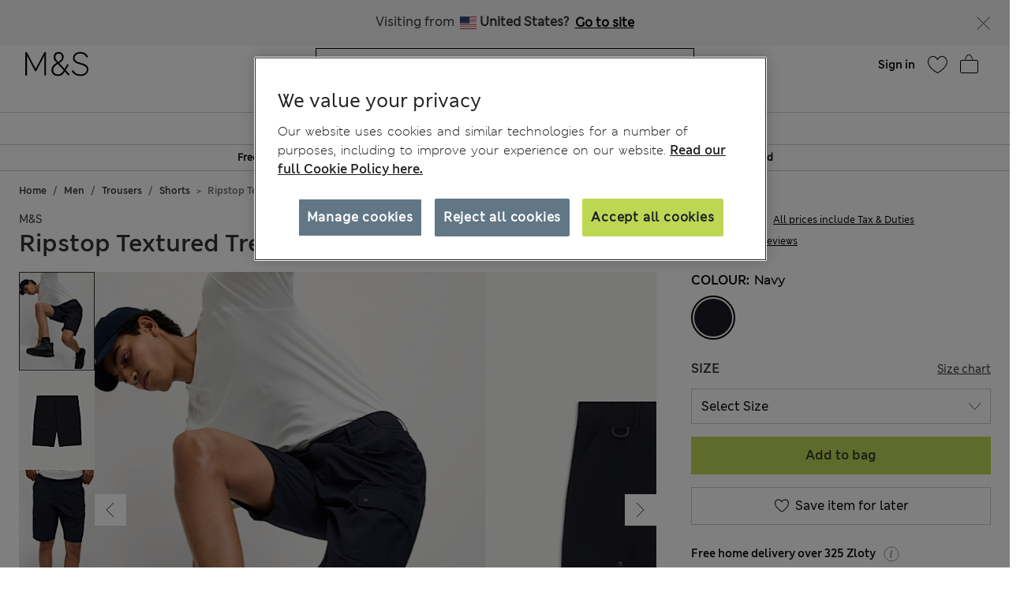

--- FILE ---
content_type: text/html;charset=UTF-8
request_url: https://www.marksandspencer.com/on/demandware.store/Sites-mandslondon-Site/en_PL/CQRecomm-Start
body_size: 1877
content:
    <div class="title">Suggested for you</div>


<div class="homepage-product-listing row">
    
    
        
            <div class="col-6 col-sm-4">
                <!-- CQuotient Activity Tracking (viewReco-cquotient.js) -->
<script type="text/javascript">//<!--
/* <![CDATA[ */
(function(){
try {
	if(window.CQuotient) {
		var cq_params = {};
		cq_params.cookieId = window.CQuotient.getCQCookieId();
		cq_params.userId = window.CQuotient.getCQUserId();
		cq_params.emailId = CQuotient.getCQHashedEmail();
		cq_params.loginId = CQuotient.getCQHashedLogin();
		cq_params.accumulate = true;
		cq_params.products = [{
			id: 'P60686530',
			sku: '',
			type: '',
			alt_id: ''
		}];
		cq_params.recommenderName = 'SFRA_Womens_GNAV';
		cq_params.realm = "AAGF";
		cq_params.siteId = "mandslondon";
		cq_params.instanceType = "prd";
		cq_params.locale = window.CQuotient.locale;
		cq_params.slotId = 'nav-product-recommendation-1';
		cq_params.slotConfigId = 'New Slot Configuration - 2018-12-04 14:38:11';
		cq_params.slotConfigTemplate = 'slots\/recommendation\/homePageProductSlot.isml';
		if(window.CQuotient.sendActivity)
			window.CQuotient.sendActivity( CQuotient.clientId, 'viewReco', cq_params );
		else
			window.CQuotient.activities.push( {activityType: 'viewReco', parameters: cq_params} );
	}
} catch(err) {}
})();
/* ]]> */
// -->
</script>
<script type="text/javascript">//<!--
/* <![CDATA[ (viewProduct-active_data.js) */
dw.ac._capture({id: "P60686530", type: "recommendation"});
/* ]]> */
// -->
</script>
                    

<div class="product" data-pid="P60686530" data-vvcolors="null">
    <div class="product-tile" data-rx="1" data-cy="1">
    <!-- dwMarker="product" dwContentID="null" -->
    
<div class="image-container plpcarousel product__image--view">   
        
        
            <div class="promo-badge offer-badge d-none">Offer</div>
        
        <div class= "sfcc-promotion-product-badge"></div>

    
            <a href="/en-pl/pure-cashmere-crew-neck-jumper/p/P60686530.html" class="pagechoice">
                
                    <img crossorigin="anonymous" class="tile-image owl-lazy lazyLoadTag "
                        data-src="https://assets.digitalcontent.marksandspencer.app/image/upload/w_550,h_715,q_auto,f_auto,e_sharpen/SD_01_T38_3867_AJ_X_EC_0" alt="Pure Cashmere Crew Neck Jumper"
                        src="[data-uri]"
                        title="Pure Cashmere Crew Neck Jumper" width="225" height="291" />
                
            </a>
     
</div>

    <div class="tile-body plp-saveforlater plp-tile-layout ">
        
        
        
        


    <div class="pdp-brand">
        Autograph
    </div>


        <div class="pdp-link" itemprop="name">
    
    
    <a class="link pagechoice" href="/en-pl/pure-cashmere-crew-neck-jumper/p/P60686530.html" itemprop="url">
    Pure Cashmere Crew Neck Jumper
    </a>
</div>


        
            




    <div class="price">
        <span class="range">
    
    
     
    
<span>
    

    
    <meta content="PLN" />
    <span class="sales pricecolour">
        
            <span class="value" content="490">
        
        
        
        
            zł490.00

        
        




        </span>
    </span>
    
</span>

    <span class="value">- </span>
    
    
    
<span>
    

    
    <meta content="PLN" />
    <span class="sales pricecolour">
        
        
            <span class="value" content="495">
        
        
        
            zł495.00

        
        




        </span>
    </span>
    
</span>

</span>

    </div>


        
        <div class="promotion-text">
    
</div>
        
    </div>
    <!-- END_dwmarker -->
</div>

</div>

                
            </div>
            
        
    
        
            <div class="col-6 col-sm-4">
                <!-- CQuotient Activity Tracking (viewReco-cquotient.js) -->
<script type="text/javascript">//<!--
/* <![CDATA[ */
(function(){
try {
	if(window.CQuotient) {
		var cq_params = {};
		cq_params.cookieId = window.CQuotient.getCQCookieId();
		cq_params.userId = window.CQuotient.getCQUserId();
		cq_params.emailId = CQuotient.getCQHashedEmail();
		cq_params.loginId = CQuotient.getCQHashedLogin();
		cq_params.accumulate = true;
		cq_params.products = [{
			id: 'P60653276',
			sku: '',
			type: '',
			alt_id: ''
		}];
		cq_params.recommenderName = 'SFRA_Womens_GNAV';
		cq_params.realm = "AAGF";
		cq_params.siteId = "mandslondon";
		cq_params.instanceType = "prd";
		cq_params.locale = window.CQuotient.locale;
		cq_params.slotId = 'nav-product-recommendation-1';
		cq_params.slotConfigId = 'New Slot Configuration - 2018-12-04 14:38:11';
		cq_params.slotConfigTemplate = 'slots\/recommendation\/homePageProductSlot.isml';
		if(window.CQuotient.sendActivity)
			window.CQuotient.sendActivity( CQuotient.clientId, 'viewReco', cq_params );
		else
			window.CQuotient.activities.push( {activityType: 'viewReco', parameters: cq_params} );
	}
} catch(err) {}
})();
/* ]]> */
// -->
</script>
<script type="text/javascript">//<!--
/* <![CDATA[ (viewProduct-active_data.js) */
dw.ac._capture({id: "P60653276", type: "recommendation"});
/* ]]> */
// -->
</script>
                    

<div class="product" data-pid="P60653276" data-vvcolors="null">
    <div class="product-tile" data-rx="1" data-cy="1">
    <!-- dwMarker="product" dwContentID="null" -->
    
<div class="image-container plpcarousel product__image--view">   
        
        
            <div class="promo-badge offer-badge d-none">Offer</div>
        
        <div class= "sfcc-promotion-product-badge"></div>

    
            <a href="/en-pl/lyocell%E2%84%A2-blend-wide-palazzo-leg-jeans/p/P60653276.html" class="pagechoice">
                
                    <img crossorigin="anonymous" class="tile-image owl-lazy lazyLoadTag "
                        data-src="https://assets.digitalcontent.marksandspencer.app/image/upload/w_550,h_715,q_auto,f_auto,e_sharpen/SD_01_T57_9875_XA_X_EC_0" alt="Lyocell&trade; Blend Wide Palazzo Leg Jeans"
                        src="[data-uri]"
                        title="Lyocell&trade; Blend Wide Palazzo Leg Jeans" width="225" height="291" />
                
            </a>
     
</div>

    <div class="tile-body plp-saveforlater plp-tile-layout ">
        
        
        
        


    <div class="pdp-brand">
        M&S
    </div>


        <div class="pdp-link" itemprop="name">
    
    
    <a class="link pagechoice" href="/en-pl/lyocell%E2%84%A2-blend-wide-palazzo-leg-jeans/p/P60653276.html" itemprop="url">
    Lyocell™ Blend Wide Palazzo Leg Jeans
    </a>
</div>


        
            




    <div class="price">
        
        <span class="plp-price-layout">
    

    

    
    <meta content="PLN" />
    <span class="sales ">
        
        
        
            <span class="value" content="255">
        
        
            zł255.00

        
        




        </span>
    </span>
</span>

    </div>


        
        <div class="promotion-text">
    
</div>
        
    </div>
    <!-- END_dwmarker -->
</div>

</div>

                
            </div>
            
        
    
        
            <div class="col-6 col-sm-4">
                <!-- CQuotient Activity Tracking (viewReco-cquotient.js) -->
<script type="text/javascript">//<!--
/* <![CDATA[ */
(function(){
try {
	if(window.CQuotient) {
		var cq_params = {};
		cq_params.cookieId = window.CQuotient.getCQCookieId();
		cq_params.userId = window.CQuotient.getCQUserId();
		cq_params.emailId = CQuotient.getCQHashedEmail();
		cq_params.loginId = CQuotient.getCQHashedLogin();
		cq_params.accumulate = true;
		cq_params.products = [{
			id: 'P60728157',
			sku: '',
			type: '',
			alt_id: ''
		}];
		cq_params.recommenderName = 'SFRA_Womens_GNAV';
		cq_params.realm = "AAGF";
		cq_params.siteId = "mandslondon";
		cq_params.instanceType = "prd";
		cq_params.locale = window.CQuotient.locale;
		cq_params.slotId = 'nav-product-recommendation-1';
		cq_params.slotConfigId = 'New Slot Configuration - 2018-12-04 14:38:11';
		cq_params.slotConfigTemplate = 'slots\/recommendation\/homePageProductSlot.isml';
		if(window.CQuotient.sendActivity)
			window.CQuotient.sendActivity( CQuotient.clientId, 'viewReco', cq_params );
		else
			window.CQuotient.activities.push( {activityType: 'viewReco', parameters: cq_params} );
	}
} catch(err) {}
})();
/* ]]> */
// -->
</script>
<script type="text/javascript">//<!--
/* <![CDATA[ (viewProduct-active_data.js) */
dw.ac._capture({id: "P60728157", type: "recommendation"});
/* ]]> */
// -->
</script>
                    

<div class="product" data-pid="P60728157" data-vvcolors="null">
    <div class="product-tile" data-rx="1" data-cy="1">
    <!-- dwMarker="product" dwContentID="null" -->
    
<div class="image-container plpcarousel product__image--view">   
        
            <div class="product-badge">New in</div>
        
        
            <div class="promo-badge offer-badge d-none">Offer</div>
        
        <div class= "sfcc-promotion-product-badge"></div>

    
            <a href="/en-pl/mid-rise-barrel-jeans/p/P60728157.html" class="pagechoice">
                
                    <img crossorigin="anonymous" class="tile-image owl-lazy lazyLoadTag "
                        data-src="https://assets.digitalcontent.marksandspencer.app/image/upload/w_550,h_715,q_auto,f_auto,e_sharpen/SD_01_T57_9686_XA_X_EC_0" alt="Mid Rise Barrel Jeans"
                        src="[data-uri]"
                        title="Mid Rise Barrel Jeans" width="225" height="291" />
                
            </a>
     
</div>

    <div class="tile-body plp-saveforlater plp-tile-layout ">
        
        
        
        


    <div class="pdp-brand">
        M&S
    </div>


        <div class="pdp-link" itemprop="name">
    
    
    <a class="link pagechoice" href="/en-pl/mid-rise-barrel-jeans/p/P60728157.html" itemprop="url">
    Mid Rise Barrel Jeans
    </a>
</div>


        
            




    <div class="price">
        
        <span class="plp-price-layout">
    

    

    
    <meta content="PLN" />
    <span class="sales ">
        
        
        
            <span class="value" content="165">
        
        
            zł165.00

        
        




        </span>
    </span>
</span>

    </div>


        
        <div class="promotion-text">
    
</div>
        
    </div>
    <!-- END_dwmarker -->
</div>

</div>

                
            </div>
            
        
    
        
    
        
    
        
    
        
    
        
    
        
    
        
    
</div>


--- FILE ---
content_type: text/javascript; charset=utf-8
request_url: https://e.cquotient.com/recs/aagf-mandslondon/SFRA_Womens_GNAV?callback=CQuotient._callback0&_=1768805520856&_device=mac&userId=&cookieId=&emailId=&anchors=id%3A%3AEU_SC_Level_1_1000001%7C%7Csku%3A%3A%7C%7Ctype%3A%3A%7C%7Calt_id%3A%3A&slotId=nav-product-recommendation-1&slotConfigId=New%20Slot%20Configuration%20-%202018-12-04%2014%3A38%3A11&slotConfigTemplate=slots%2Frecommendation%2FhomePageProductSlot.isml&ccver=1.03&realm=AAGF&siteId=mandslondon&instanceType=prd&v=v3.1.3&json=%7B%22userId%22%3A%22%22%2C%22cookieId%22%3A%22%22%2C%22emailId%22%3A%22%22%2C%22anchors%22%3A%5B%7B%22id%22%3A%22EU_SC_Level_1_1000001%22%2C%22sku%22%3A%22%22%2C%22type%22%3A%22%22%2C%22alt_id%22%3A%22%22%7D%5D%2C%22slotId%22%3A%22nav-product-recommendation-1%22%2C%22slotConfigId%22%3A%22New%20Slot%20Configuration%20-%202018-12-04%2014%3A38%3A11%22%2C%22slotConfigTemplate%22%3A%22slots%2Frecommendation%2FhomePageProductSlot.isml%22%2C%22ccver%22%3A%221.03%22%2C%22realm%22%3A%22AAGF%22%2C%22siteId%22%3A%22mandslondon%22%2C%22instanceType%22%3A%22prd%22%2C%22v%22%3A%22v3.1.3%22%7D
body_size: 1147
content:
/**/ typeof CQuotient._callback0 === 'function' && CQuotient._callback0({"SFRA_Womens_GNAV":{"displayMessage":"SFRA_Womens_GNAV","recs":[{"id":"P60686530","product_name":"Pure Cashmere Crew Neck Jumper","image_url":"http://assets.digitalcontent.marksandspencer.app/image/upload/SD_01_T38_3867_IP_X_EC_0","product_url":"https://www.marksandspencer.com/en/pure-cashmere-crew-neck-jumper/p/P60686530.html"},{"id":"P60653276","product_name":"Lyocell™ Blend Wide Palazzo Leg Jeans","image_url":"http://assets.digitalcontent.marksandspencer.app/image/upload/SD_01_T57_9875_QP_X_EC_0","product_url":"https://www.marksandspencer.com/en/lyocell%E2%84%A2-blend-wide-palazzo-leg-jeans/p/P60653276.html"},{"id":"P60728157","product_name":"Mid Rise Barrel Jeans","image_url":"http://assets.digitalcontent.marksandspencer.app/image/upload/SD_01_T57_9686_XA_X_EC_0","product_url":"https://www.marksandspencer.com/en/mid-rise-barrel-jeans/p/P60728157.html"},{"id":"P60714750","product_name":"Pure Cashmere Crew Neck Relaxed Cardigan","image_url":"http://assets.digitalcontent.marksandspencer.app/image/upload/SD_01_T38_3692_F0_X_EC_0","product_url":"https://www.marksandspencer.com/en/pure-cashmere-crew-neck-relaxed-cardigan/p/P60714750.html"},{"id":"P60458381","product_name":"Eva Bootcut Jeans","image_url":"http://assets.digitalcontent.marksandspencer.app/image/upload/SD_01_T57_7567_QQ_X_EC_0","product_url":"https://www.marksandspencer.com/en/eva-bootcut-jeans/p/P60458381.html"},{"id":"P60458413","product_name":"Sienna Straight Leg Jeans","image_url":"http://assets.digitalcontent.marksandspencer.app/image/upload/SD_01_T57_7566_QP_X_EC_0","product_url":"https://www.marksandspencer.com/en/sienna-straight-leg-jeans/p/P60458413.html"},{"id":"P60749563","product_name":"Supersoft Crew Neck Jumper","image_url":"http://assets.digitalcontent.marksandspencer.app/image/upload/SD_01_T38_1185_CW_X_EC_0","product_url":"https://www.marksandspencer.com/en/supersoft-crew-neck-jumper/p/P60749563.html"},{"id":"P60614225","product_name":"Pure Merino Wool Crew Neck Jumper","image_url":"http://assets.digitalcontent.marksandspencer.app/image/upload/SD_01_T38_7978_Y0_X_EC_0","product_url":"https://www.marksandspencer.com/en/pure-merino-wool-crew-neck-jumper/p/P60614225.html"},{"id":"P60741496","product_name":"Single Breasted Blazer","image_url":"http://assets.digitalcontent.marksandspencer.app/image/upload/SD_01_T59_7033J_F3_X_EC_0","product_url":"https://www.marksandspencer.com/en/single-breasted-blazer/p/P60741496.html"},{"id":"P60504942","product_name":"The Wide-Leg Jeans","image_url":"http://assets.digitalcontent.marksandspencer.app/image/upload/SD_01_T57_7272_HD_X_EC_0","product_url":"https://www.marksandspencer.com/en/the-wide-leg-jeans/p/P60504942.html"},{"id":"P60712400","product_name":"Sienna Supersoft High Waisted Jeans","image_url":"http://assets.digitalcontent.marksandspencer.app/image/upload/SD_01_T57_7746_XU_X_EC_0","product_url":"https://www.marksandspencer.com/en/sienna-supersoft-high-waisted-jeans/p/P60712400.html"},{"id":"P60633911","product_name":"High Waisted Carrot Leg Ankle Grazer Jeans","image_url":"http://assets.digitalcontent.marksandspencer.app/image/upload/SD_01_T57_8723_QQ_X_EC_0","product_url":"https://www.marksandspencer.com/en/high-waisted-carrot-leg-ankle-grazer-jeans/p/P60633911.html"},{"id":"P60712436","product_name":"Magic Shaping High Waisted Straight Leg Jeans","image_url":"http://assets.digitalcontent.marksandspencer.app/image/upload/SD_01_T57_6051_Y0_X_EC_0","product_url":"https://www.marksandspencer.com/en/magic-shaping-high-waisted-straight-leg-jeans/p/P60712436.html"},{"id":"P22468863","product_name":"Pull on High Waisted Jegging","image_url":"http://assets.digitalcontent.marksandspencer.app/image/upload/SD_01_T57_8604_Y0_X_EC_0","product_url":"https://www.marksandspencer.com/en/pull-on-high-waisted-jegging/p/P22468863.html"},{"id":"P60709218","product_name":"3pk Flexifit™ Modal Full Briefs","image_url":"http://assets.digitalcontent.marksandspencer.app/image/upload/SD_02_T61_5390F_Y0_X_EC_0","product_url":"https://www.marksandspencer.com/en/3pk-flexifit%E2%84%A2-modal-full-briefs/p/P60709218.html"},{"id":"Parent_T338020","product_name":"Total Support Embroidered Full Cup Bra B-G","image_url":"http://assets.digitalcontent.marksandspencer.app/image/upload/SD_02_T33_8020_AX_X_EC_0","product_url":"https://www.marksandspencer.com/en/total-support-embroidered-full-cup-bra-b-g/p/Parent_T338020.html"},{"id":"P60720820","product_name":"Suede Loafers","image_url":"http://assets.digitalcontent.marksandspencer.app/image/upload/SD_01_T02_6918A_F0_X_EC_90","product_url":"https://www.marksandspencer.com/en/suede-loafers/p/P60720820.html"},{"id":"P60708562","product_name":"Amelia Lace Wired Full Cup Bra (A-E)","image_url":"http://assets.digitalcontent.marksandspencer.app/image/upload/SD_02_T33_2306_AX_X_EC_0","product_url":"https://www.marksandspencer.com/en/amelia-lace-wired-full-cup-bra-a-e/p/P60708562.html"},{"id":"P60702816","product_name":"Pure Cashmere Roll Neck Jumper","image_url":"http://assets.digitalcontent.marksandspencer.app/image/upload/SD_01_T38_3664_Y0_X_EC_0","product_url":"https://www.marksandspencer.com/en/pure-cashmere-roll-neck-jumper/p/P60702816.html"},{"id":"P60613519","product_name":"Jersey Twill Straight Leg Trousers","image_url":"http://assets.digitalcontent.marksandspencer.app/image/upload/SD_01_T59_2135T_F3_X_EC_0","product_url":"https://www.marksandspencer.com/en/jersey-twill-straight-leg-trousers/p/P60613519.html"}],"recoUUID":"a7e540b0-f1a8-4d15-83e1-f495cd7d0345"}});

--- FILE ---
content_type: image/svg+xml
request_url: https://www.marksandspencer.com/on/demandware.static/Sites-mandslondon-Site/-/en_PL/v1768785193013/images/icons/sparks-name-logo.svg
body_size: 1342
content:
<svg width="140" height="32" viewBox="0 0 140 32" fill="none" xmlns="http://www.w3.org/2000/svg">
<path d="M19.99 22.3071C19.99 26.5956 16.2894 30.0195 10.4792 30.0195C5.25688 30.0195 1.86758 28.0482 0 24.4168L3.87349 22.2034C5.22229 24.7626 7.50489 25.9385 10.6867 25.9385C13.6264 25.9385 15.321 24.5205 15.321 22.4454C15.321 20.4741 13.3843 19.7824 10.2025 18.9178C4.63435 17.4998 1.21047 15.4939 1.21047 10.9287C1.21047 5.74102 5.77565 3.73511 10.1333 3.73511C13.488 3.73511 17.9495 4.8764 19.4366 9.16491L15.2865 10.9979C14.5948 9.06115 12.658 7.81611 10.0296 7.81611C7.36655 7.81611 5.81023 9.06116 5.81023 10.9287C5.81023 12.9346 7.71239 13.488 11.6205 14.5947C16.6353 15.9435 19.99 17.7419 19.99 22.3071Z" fill="white"/>
<path d="M33.5474 4.04651C39.8418 4.04651 43.5078 6.84786 43.5078 12.2431C43.5078 17.6729 39.4268 20.578 33.7203 20.578H28.3597V29.4663H23.6216V4.04651H33.5474ZM33.3053 16.5662C36.6254 16.5662 38.5622 15.0444 38.5622 12.3123C38.5622 9.47631 36.66 8.09292 33.2707 8.09292H28.3597V16.5662H33.3053Z" fill="white"/>
<path d="M77.7811 20.0246V29.4663H73.043V4.04651H83.1763C89.2632 4.04651 92.86 6.91704 92.86 11.8281C92.86 15.8399 90.3008 18.5029 87.0152 19.575L94.5547 29.5009H89.0557L81.9312 20.0592H77.7811V20.0246ZM83.3146 16.0128C86.2198 16.0128 87.949 14.4565 87.949 11.8281C87.949 9.51089 86.116 8.09292 83.0725 8.09292H77.7811V16.0128H83.3146Z" fill="white"/>
<path d="M102.199 21.062V29.5007H97.4604V4.08093H102.199V15.5285L112.505 4.08093H118.384L108.043 14.906L119.491 29.4661H113.612L104.827 18.3298L102.199 21.062Z" fill="white"/>
<path d="M139.446 22.3071C139.446 26.5956 135.745 30.0195 129.935 30.0195C124.713 30.0195 121.324 28.0482 119.456 24.4168L123.33 22.2034C124.678 24.7626 126.961 25.9385 130.143 25.9385C133.082 25.9385 134.777 24.5205 134.777 22.4454C134.777 20.4741 132.84 19.7824 129.659 18.9178C124.09 17.4998 120.667 15.4939 120.667 10.9287C120.667 5.74102 125.232 3.73511 129.589 3.73511C132.944 3.73511 137.406 4.8764 138.893 9.16491L134.743 10.9979C134.051 9.06115 132.114 7.81611 129.486 7.81611C126.823 7.81611 125.266 9.06116 125.266 10.9287C125.266 12.9346 127.168 13.488 131.077 14.5947C136.091 15.9435 139.446 17.7419 139.446 22.3071Z" fill="white"/>
<path d="M75.844 9.33788C75.8094 9.23412 75.7057 9.19954 75.6019 9.23413C72.2818 10.3408 68.9962 11.3438 65.6761 11.8626C63.2552 5.36064 62.771 0 58.8975 0C55.1623 0 55.7848 7.33196 54.5398 11.5859C48.4529 10.7213 44.026 8.12741 42.1931 11.0671C39.53 15.3902 47.8995 20.6817 50.2513 23.1026C48.7641 25.5235 46.862 27.737 44.5102 29.5354C44.4411 29.6045 44.4065 29.6737 44.4411 29.7775C44.4756 29.8466 44.5794 29.8812 44.6831 29.8466C47.277 28.3595 49.4558 26.2844 51.2542 23.9326C55.7503 27.2874 64.4656 34.1006 68.9616 31.3684C72.5584 29.1895 69.1 24.5552 66.1257 13.246C69.4804 12.4159 72.6622 11.0671 75.7402 9.54539C75.844 9.5108 75.8786 9.40705 75.844 9.33788ZM59.105 2.76678C59.7621 2.76678 61.768 9.64915 62.4943 12.1738C62.4943 12.1738 59.105 12.2776 56.7878 11.8971C58.0674 7.26279 58.5516 2.76678 59.105 2.76678ZM51.8076 20.2321C49.4558 18.3991 43.9915 13.7301 44.5448 12.7272C44.9252 12.0009 47.7266 13.2114 54.021 13.8685C54.021 13.8339 53.3985 16.5315 51.8076 20.2321ZM66.7136 28.6362C64.2581 29.2587 54.6436 22.3763 53.0872 21.2004C54.8165 18.3991 56.1999 14.0414 56.1999 14.0414C60.523 14.3873 63.0131 13.8685 63.0131 13.8685C66.1257 25.0739 67.8549 28.3249 66.7136 28.6362Z" fill="#00CE7C"/>
</svg>


--- FILE ---
content_type: text/javascript; charset=utf-8
request_url: https://e.cquotient.com/recs/aagf-mandslondon/SFRA_Menswear_GNAV?callback=CQuotient._callback2&_=1768805520876&_device=mac&userId=&cookieId=&emailId=&anchors=id%3A%3AEU_SC_Level_1_1010021%7C%7Csku%3A%3A%7C%7Ctype%3A%3A%7C%7Calt_id%3A%3A&slotId=nav-product-recommendation-1&slotConfigId=New%20Slot%20Configuration%20-%202018-11-01%2018%3A29%3A41&slotConfigTemplate=slots%2Frecommendation%2FhomePageProductSlot.isml&ccver=1.03&realm=AAGF&siteId=mandslondon&instanceType=prd&v=v3.1.3&json=%7B%22userId%22%3A%22%22%2C%22cookieId%22%3A%22%22%2C%22emailId%22%3A%22%22%2C%22anchors%22%3A%5B%7B%22id%22%3A%22EU_SC_Level_1_1010021%22%2C%22sku%22%3A%22%22%2C%22type%22%3A%22%22%2C%22alt_id%22%3A%22%22%7D%5D%2C%22slotId%22%3A%22nav-product-recommendation-1%22%2C%22slotConfigId%22%3A%22New%20Slot%20Configuration%20-%202018-11-01%2018%3A29%3A41%22%2C%22slotConfigTemplate%22%3A%22slots%2Frecommendation%2FhomePageProductSlot.isml%22%2C%22ccver%22%3A%221.03%22%2C%22realm%22%3A%22AAGF%22%2C%22siteId%22%3A%22mandslondon%22%2C%22instanceType%22%3A%22prd%22%2C%22v%22%3A%22v3.1.3%22%7D
body_size: 1131
content:
/**/ typeof CQuotient._callback2 === 'function' && CQuotient._callback2({"SFRA_Menswear_GNAV":{"displayMessage":"SFRA_Menswear_GNAV","recs":[{"id":"P60742138","product_name":"Regular Fit Stretch Chinos","image_url":"http://assets.digitalcontent.marksandspencer.app/image/upload/SD_03_T17_6614M_F0_X_EC_0","product_url":"https://www.marksandspencer.com/en/regular-fit-stretch-chinos/p/P60742138.html"},{"id":"P60742077","product_name":"Slim Fit Cotton Rich Stretch Chinos","image_url":"http://assets.digitalcontent.marksandspencer.app/image/upload/SD_03_T17_6602S_CW_X_EC_0","product_url":"https://www.marksandspencer.com/en/slim-fit-cotton-rich-stretch-chinos/p/P60742077.html"},{"id":"P60544608","product_name":"Regular Fit Stretch Suit Jacket","image_url":"http://assets.digitalcontent.marksandspencer.app/image/upload/SD_03_T15_1603Y_SB_X_EC_0","product_url":"https://www.marksandspencer.com/en/regular-fit-stretch-suit-jacket/p/P60544608.html"},{"id":"P60209694","product_name":"Straight Fit Stretch Jeans","image_url":"http://assets.digitalcontent.marksandspencer.app/image/upload/SD_03_T17_1616M_E2_X_EC_0","product_url":"https://www.marksandspencer.com/en/straight-fit-stretch-jeans/p/P60209694.html"},{"id":"P60744571","product_name":"Pure Cashmere Crew Neck Jumper","image_url":"http://assets.digitalcontent.marksandspencer.app/image/upload/SD_03_T30_4140A_M0_X_EC_0","product_url":"https://www.marksandspencer.com/en/pure-cashmere-crew-neck-jumper/p/P60744571.html"},{"id":"P60544650","product_name":"Regular Fit Stretch Suit Trousers","image_url":"http://assets.digitalcontent.marksandspencer.app/image/upload/SD_03_T15_1604Y_SB_X_EC_0","product_url":"https://www.marksandspencer.com/en/regular-fit-stretch-suit-trousers/p/P60544650.html"},{"id":"P60465903","product_name":"Heatgen™ Maximum Thermal Long Sleeve Top","image_url":"http://assets.digitalcontent.marksandspencer.app/image/upload/SD_03_T14_7404W_UT_X_EC_0","product_url":"https://www.marksandspencer.com/en/heatgen%E2%84%A2-maximum-thermal-long-sleeve-top/p/P60465903.html"},{"id":"P60744504","product_name":"Pure Extra Fine Merino Wool Crew Neck Jumper","image_url":"http://assets.digitalcontent.marksandspencer.app/image/upload/SD_03_T30_3000A_AE_X_EC_0","product_url":"https://www.marksandspencer.com/en/pure-extra-fine-merino-wool-crew-neck-jumper/p/P60744504.html"},{"id":"P60715052","product_name":"Slim Fit Super Lightweight Chinos","image_url":"http://assets.digitalcontent.marksandspencer.app/image/upload/SD_03_T17_6006S_F3_X_EC_0","product_url":"https://www.marksandspencer.com/en/slim-fit-super-lightweight-chinos/p/P60715052.html"},{"id":"P60287451","product_name":"3 Pack Regular Fit Easy Iron Long Sleeve Shirts","image_url":"http://assets.digitalcontent.marksandspencer.app/image/upload/SD_03_T11_2332_Z0_X_EC_0","product_url":"https://www.marksandspencer.com/en/3-pack-regular-fit-easy-iron-long-sleeve-shirts/p/P60287451.html"},{"id":"P60757771","product_name":"Pure Extra Fine Merino Wool Polo Shirt","image_url":"http://assets.digitalcontent.marksandspencer.app/image/upload/SD_03_T30_3003A_F3_X_EC_0","product_url":"https://www.marksandspencer.com/en/pure-extra-fine-merino-wool-polo-shirt/p/P60757771.html"},{"id":"P60752718","product_name":"Pure Extra Fine Merino Wool V-Neck Jumper","image_url":"http://assets.digitalcontent.marksandspencer.app/image/upload/SD_03_T30_3001A_L9_X_EC_0","product_url":"https://www.marksandspencer.com/en/pure-extra-fine-merino-wool-v-neck-jumper/p/P60752718.html"},{"id":"P60715069","product_name":"Premium Supima® Cotton Blend T-Shirt Vest","image_url":"http://assets.digitalcontent.marksandspencer.app/image/upload/SD_03_T07_1602A_UT_X_EC_0","product_url":"https://www.marksandspencer.com/en/premium-supima%C2%AE-cotton-blend-t-shirt-vest/p/P60715069.html"},{"id":"P60744527","product_name":"Pure Extra Fine Merino Wool Half Zip Jumper","image_url":"http://assets.digitalcontent.marksandspencer.app/image/upload/SD_03_T30_3002A_N7_X_EC_0","product_url":"https://www.marksandspencer.com/en/pure-extra-fine-merino-wool-half-zip-jumper/p/P60744527.html"},{"id":"P60464356","product_name":"Heatgen™ Medium Thermal Long Sleeve Tops","image_url":"http://assets.digitalcontent.marksandspencer.app/image/upload/SD_03_T14_8813N_T0_X_EC_0","product_url":"https://www.marksandspencer.com/en/heatgen%E2%84%A2-medium-thermal-long-sleeve-tops/p/P60464356.html"},{"id":"P60546193","product_name":"3 Pack Regular Fit Easy Iron Long Sleeve Shirts","image_url":"http://assets.digitalcontent.marksandspencer.app/image/upload/SD_03_T11_2381_E4_X_EC_0","product_url":"https://www.marksandspencer.com/en/3-pack-regular-fit-easy-iron-long-sleeve-shirts/p/P60546193.html"},{"id":"P60193397","product_name":"5 Pack Essential Cotton Sleeveless Vests","image_url":"http://assets.digitalcontent.marksandspencer.app/image/upload/SD_03_T14_4763V_Z0_X_EC_0","product_url":"https://www.marksandspencer.com/en/5-pack-essential-cotton-sleeveless-vests/p/P60193397.html"},{"id":"P60745525","product_name":"Pure Lambswool Crew Neck Jumper","image_url":"http://assets.digitalcontent.marksandspencer.app/image/upload/SD_03_T30_5020M_Y0_X_EC_0","product_url":"https://www.marksandspencer.com/en/pure-lambswool-crew-neck-jumper/p/P60745525.html"},{"id":"P60644138","product_name":"10 Pack Cotton Rich Cool & Fresh™ Trunks","image_url":"http://assets.digitalcontent.marksandspencer.app/image/upload/SD_03_T14_4790S_PD_X_EC_0","product_url":"https://www.marksandspencer.com/en/10-pack-cotton-rich-cool-and-fresh%E2%84%A2-trunks/p/P60644138.html"},{"id":"P60708918","product_name":"Pure Cotton Ultimate Oxford Shirt","image_url":"http://assets.digitalcontent.marksandspencer.app/image/upload/SD_03_T25_3331M_CJ_X_EC_0","product_url":"https://www.marksandspencer.com/en/pure-cotton-ultimate-oxford-shirt/p/P60708918.html"}],"recoUUID":"9b0efe4c-bd07-4db8-a3d1-b5c573195d48"}});

--- FILE ---
content_type: text/javascript; charset=utf-8
request_url: https://e.cquotient.com/recs/aagf-mandslondon/SFRA_Lingerie_GNAV?callback=CQuotient._callback1&_=1768805520872&_device=mac&userId=&cookieId=&emailId=&anchors=id%3A%3AEU_SC_Level_1_1040021%7C%7Csku%3A%3A%7C%7Ctype%3A%3A%7C%7Calt_id%3A%3A&slotId=nav-product-recommendation-1&slotConfigId=New%20Slot%20Configuration%20-%202018-12-06%2015%3A08%3A35&slotConfigTemplate=slots%2Frecommendation%2FhomePageProductSlot.isml&ccver=1.03&realm=AAGF&siteId=mandslondon&instanceType=prd&v=v3.1.3&json=%7B%22userId%22%3A%22%22%2C%22cookieId%22%3A%22%22%2C%22emailId%22%3A%22%22%2C%22anchors%22%3A%5B%7B%22id%22%3A%22EU_SC_Level_1_1040021%22%2C%22sku%22%3A%22%22%2C%22type%22%3A%22%22%2C%22alt_id%22%3A%22%22%7D%5D%2C%22slotId%22%3A%22nav-product-recommendation-1%22%2C%22slotConfigId%22%3A%22New%20Slot%20Configuration%20-%202018-12-06%2015%3A08%3A35%22%2C%22slotConfigTemplate%22%3A%22slots%2Frecommendation%2FhomePageProductSlot.isml%22%2C%22ccver%22%3A%221.03%22%2C%22realm%22%3A%22AAGF%22%2C%22siteId%22%3A%22mandslondon%22%2C%22instanceType%22%3A%22prd%22%2C%22v%22%3A%22v3.1.3%22%7D
body_size: 1058
content:
/**/ typeof CQuotient._callback1 === 'function' && CQuotient._callback1({"SFRA_Lingerie_GNAV":{"displayMessage":"SFRA_Lingerie_GNAV","recs":[{"id":"P60588232","product_name":"5pk Cotton Rich Printed High Leg Knickers","image_url":"http://assets.digitalcontent.marksandspencer.app/image/upload/SD_02_T61_5184L_OU_X_EC_0","product_url":"https://www.marksandspencer.com/en/5pk-cotton-rich-printed-high-leg-knickers/p/P60588232.html"},{"id":"P60708305","product_name":"3pk Amelia Lace Full Briefs","image_url":"http://assets.digitalcontent.marksandspencer.app/image/upload/SD_02_T61_5781F_E4_X_EC_0","product_url":"https://www.marksandspencer.com/en/3pk-amelia-lace-full-briefs/p/P60708305.html"},{"id":"P60536825","product_name":"3pk Non Wired T-Shirt Bras A-E","image_url":"http://assets.digitalcontent.marksandspencer.app/image/upload/SD_02_T33_3006_LA_X_EC_0","product_url":"https://www.marksandspencer.com/en/3pk-non-wired-t-shirt-bras-a-e/p/P60536825.html"},{"id":"P60437456","product_name":"5pk Cotton Lycra® & Lace Full Briefs","image_url":"http://assets.digitalcontent.marksandspencer.app/image/upload/SD_02_T61_5022F_Y0_X_EC_0","product_url":"https://www.marksandspencer.com/en/5pk-cotton-lycra%C2%AE-and-lace-full-briefs/p/P60437456.html"},{"id":"P60692944","product_name":"Heatgen™ Maximum Thermal Fleece Top","image_url":"http://assets.digitalcontent.marksandspencer.app/image/upload/SD_02_T32_9225_Y0_X_EC_0","product_url":"https://www.marksandspencer.com/en/heatgen%E2%84%A2-maximum-thermal-fleece-top/p/P60692944.html"},{"id":"Parent_T614104","product_name":"5pk Microfibre Full Briefs","image_url":"http://assets.digitalcontent.marksandspencer.app/image/upload/SD_02_T61_4104_Y0_X_EC_0","product_url":"https://www.marksandspencer.com/en/5pk-microfibre-full-briefs/p/Parent_T614104.html"},{"id":"P60525754","product_name":"5pk Cotton Modal High Waisted High Leg Knickers","image_url":"http://assets.digitalcontent.marksandspencer.app/image/upload/SD_02_T61_4667L_Y0_X_EC_0","product_url":"https://www.marksandspencer.com/en/5pk-cotton-modal-high-waisted-high-leg-knickers/p/P60525754.html"},{"id":"P60547415","product_name":"4pk Cotton Rich Full Briefs","image_url":"http://assets.digitalcontent.marksandspencer.app/image/upload/SD_02_T61_5644F_T4_X_EC_0","product_url":"https://www.marksandspencer.com/en/4pk-cotton-rich-full-briefs/p/P60547415.html"},{"id":"P60431141","product_name":"5pk Cotton Rich Lycra® High Leg Knickers","image_url":"http://assets.digitalcontent.marksandspencer.app/image/upload/SD_02_T61_4930P_Z0_X_EC_0","product_url":"https://www.marksandspencer.com/en/5pk-cotton-rich-lycra%C2%AE-high-leg-knickers/p/P60431141.html"},{"id":"P60788000","product_name":"Pure Cotton Gingham Revere Pyjama Set","image_url":"http://assets.digitalcontent.marksandspencer.app/image/upload/SD_02_T37_2313J_T4_X_EC_0","product_url":"https://www.marksandspencer.com/en/pure-cotton-gingham-revere-pyjama-set/p/P60788000.html"},{"id":"P60775513","product_name":"Pure Cotton Pyjama Set","image_url":"http://assets.digitalcontent.marksandspencer.app/image/upload/SD_02_T37_4630F_J4_X_EC_0","product_url":"https://www.marksandspencer.com/en/pure-cotton-pyjama-set/p/P60775513.html"},{"id":"P60588203","product_name":"5pk Cotton Rich Printed Full Briefs","image_url":"http://assets.digitalcontent.marksandspencer.app/image/upload/SD_02_T61_5184F_OU_X_EC_0","product_url":"https://www.marksandspencer.com/en/5pk-cotton-rich-printed-full-briefs/p/P60588203.html"},{"id":"P60536839","product_name":"3pk Cotton Non Wired Full Cup T-Shirt Bra A-E","image_url":"http://assets.digitalcontent.marksandspencer.app/image/upload/SD_02_T33_3006P_PA_X_EC_0","product_url":"https://www.marksandspencer.com/en/3pk-cotton-non-wired-full-cup-t-shirt-bra-a-e/p/P60536839.html"},{"id":"P60780074","product_name":"Cotton Modal Printed Nightdress","image_url":"http://assets.digitalcontent.marksandspencer.app/image/upload/SD_02_T37_6268N_F4_X_EC_90","product_url":"https://www.marksandspencer.com/en/cotton-modal-printed-nightdress/p/P60780074.html"},{"id":"Parent_T614100","product_name":"5pk Microfibre High Leg Knickers","image_url":"http://assets.digitalcontent.marksandspencer.app/image/upload/SD_02_T61_4100_Y0_X_EC_0","product_url":"https://www.marksandspencer.com/en/5pk-microfibre-high-leg-knickers/p/Parent_T614100.html"},{"id":"P60683624","product_name":"5pk Pure Cotton Full Briefs","image_url":"http://assets.digitalcontent.marksandspencer.app/image/upload/SD_02_T61_8800F_AC_X_EC_0","product_url":"https://www.marksandspencer.com/en/5pk-pure-cotton-full-briefs/p/P60683624.html"},{"id":"P60678664","product_name":"Amelia Lace Non Wired Full Cup Bra (A-E)","image_url":"http://assets.digitalcontent.marksandspencer.app/image/upload/SD_02_T33_7016_Y0_X_EC_0","product_url":"https://www.marksandspencer.com/en/amelia-lace-non-wired-full-cup-bra-a-e/p/P60678664.html"},{"id":"P60691592","product_name":"3pk Cotton Rich Full Briefs","image_url":"http://assets.digitalcontent.marksandspencer.app/image/upload/SD_02_T61_4714F_Y0_X_EC_0","product_url":"https://www.marksandspencer.com/en/3pk-cotton-rich-full-briefs/p/P60691592.html"},{"id":"P60588233","product_name":"5pk Cotton Rich Printed High Rise Shorts","image_url":"http://assets.digitalcontent.marksandspencer.app/image/upload/SD_02_T61_5184E_X5_X_EC_0","product_url":"https://www.marksandspencer.com/en/5pk-cotton-rich-printed-high-rise-shorts/p/P60588233.html"},{"id":"P60678675","product_name":"Amelia Lace Wired Minimiser Bra (C-H)","image_url":"http://assets.digitalcontent.marksandspencer.app/image/upload/SD_02_T33_5803_AX_X_EC_0","product_url":"https://www.marksandspencer.com/en/amelia-lace-wired-minimiser-bra-c-h/p/P60678675.html"}],"recoUUID":"a81f49af-d7a5-4568-bc87-93154b68d4f1"}});

--- FILE ---
content_type: text/javascript; charset=utf-8
request_url: https://e.cquotient.com/recs/aagf-mandslondon/SFRA_Home_GNAV?callback=CQuotient._callback5&_=1768805520951&_device=mac&userId=&cookieId=&emailId=&anchors=id%3A%3AEU_SC_Level_1_1050021%7C%7Csku%3A%3A%7C%7Ctype%3A%3A%7C%7Calt_id%3A%3A&slotId=nav-product-recommendation-1&slotConfigId=New%20Slot%20Configuration%20-%202018-12-06%2015%3A14%3A41&slotConfigTemplate=slots%2Frecommendation%2FhomePageProductSlot.isml&ccver=1.03&realm=AAGF&siteId=mandslondon&instanceType=prd&v=v3.1.3&json=%7B%22userId%22%3A%22%22%2C%22cookieId%22%3A%22%22%2C%22emailId%22%3A%22%22%2C%22anchors%22%3A%5B%7B%22id%22%3A%22EU_SC_Level_1_1050021%22%2C%22sku%22%3A%22%22%2C%22type%22%3A%22%22%2C%22alt_id%22%3A%22%22%7D%5D%2C%22slotId%22%3A%22nav-product-recommendation-1%22%2C%22slotConfigId%22%3A%22New%20Slot%20Configuration%20-%202018-12-06%2015%3A14%3A41%22%2C%22slotConfigTemplate%22%3A%22slots%2Frecommendation%2FhomePageProductSlot.isml%22%2C%22ccver%22%3A%221.03%22%2C%22realm%22%3A%22AAGF%22%2C%22siteId%22%3A%22mandslondon%22%2C%22instanceType%22%3A%22prd%22%2C%22v%22%3A%22v3.1.3%22%7D
body_size: 1047
content:
/**/ typeof CQuotient._callback5 === 'function' && CQuotient._callback5({"SFRA_Home_GNAV":{"displayMessage":"SFRA_Home_GNAV","recs":[{"id":"P60508646","product_name":"Luxury Egyptian Cotton Towel","image_url":"http://assets.digitalcontent.marksandspencer.app/image/upload/PL_05_T36_1917E_K0_X_EC_0","product_url":"https://www.marksandspencer.com/en/luxury-egyptian-cotton-towel/p/P60508646.html"},{"id":"P60696531","product_name":"Pure Cotton Sateen 400 Thread Count Bedding Set","image_url":"http://assets.digitalcontent.marksandspencer.app/image/upload/PL_05_T35_5855B_NU_X_EC_0","product_url":"https://www.marksandspencer.com/en/pure-cotton-sateen-400-thread-count-bedding-set/p/P60696531.html"},{"id":"P60742848","product_name":"Set of 2 Ultimate Luxury Turkish Cotton Towels","image_url":"http://assets.digitalcontent.marksandspencer.app/image/upload/PL_05_T36_2022B_Z0_X_EC_0","product_url":"https://www.marksandspencer.com/en/set-of-2-ultimate-luxury-turkish-cotton-towels/p/P60742848.html"},{"id":"P60646025","product_name":"Cotton Rich Extra Deep Fitted Sheet","image_url":"http://assets.digitalcontent.marksandspencer.app/image/upload/HF_05_T35_4005F_Z0_X_EC_0","product_url":"https://www.marksandspencer.com/en/cotton-rich-extra-deep-fitted-sheet/p/P60646025.html"},{"id":"P60751300","product_name":"Turkish Cotton Luxury Hotel Towel","image_url":"http://assets.digitalcontent.marksandspencer.app/image/upload/PL_05_T36_9898J_NP_X_EC_0","product_url":"https://www.marksandspencer.com/en/turkish-cotton-luxury-hotel-towel/p/P60751300.html"},{"id":"P60758592","product_name":"Luxury Down Alternative 13.5 Tog Duvet","image_url":"http://assets.digitalcontent.marksandspencer.app/image/upload/PL_05_T35_2520D_Z0_X_EC_90","product_url":"https://www.marksandspencer.com/en/luxury-down-alternative-13.5-tog-duvet/p/P60758592.html"},{"id":"P60696651","product_name":"Egyptian Cotton Sateen 400 Thread Count Extra Deep Fitted Sheet","image_url":"http://assets.digitalcontent.marksandspencer.app/image/upload/HF_05_T35_5857F_D6_X_EC_0","product_url":"https://www.marksandspencer.com/en/egyptian-cotton-sateen-400-thread-count-extra-deep-fitted-sheet/p/P60696651.html"},{"id":"P60646142","product_name":"Cotton Rich Bedding Set","image_url":"http://assets.digitalcontent.marksandspencer.app/image/upload/HF_05_T35_4001B_Z0_X_EC_0","product_url":"https://www.marksandspencer.com/en/cotton-rich-bedding-set/p/P60646142.html"},{"id":"P60714006","product_name":"The Ultimate Soft & Silky Multi-Depth Fitted Sheet","image_url":"http://assets.digitalcontent.marksandspencer.app/image/upload/PL_05_T35_3130U_Z0_X_EC_0","product_url":"https://www.marksandspencer.com/en/the-ultimate-soft-and-silky-multi-depth-fitted-sheet/p/P60714006.html"},{"id":"P60491884","product_name":"2pk Egyptian Cotton 230 Thread Count Oxford Pillowcases","image_url":"http://assets.digitalcontent.marksandspencer.app/image/upload/HF_05_T35_1789P_UC_X_EC_0","product_url":"https://www.marksandspencer.com/en/2pk-egyptian-cotton-230-thread-count-oxford-pillowcases/p/P60491884.html"},{"id":"P60740875","product_name":"Washed Cotton Duvet Cover","image_url":"http://assets.digitalcontent.marksandspencer.app/image/upload/PL_05_T35_0013D_02_X_EC_0","product_url":"https://www.marksandspencer.com/en/washed-cotton-duvet-cover/p/P60740875.html"},{"id":"P60645992","product_name":"Cotton Rich Deep Fitted Sheet","image_url":"http://assets.digitalcontent.marksandspencer.app/image/upload/HF_05_T35_4004F_LF_X_EC_0","product_url":"https://www.marksandspencer.com/en/cotton-rich-deep-fitted-sheet/p/P60645992.html"},{"id":"P60693802","product_name":"Pure Brushed Cotton Bedding Set","image_url":"http://assets.digitalcontent.marksandspencer.app/image/upload/HF_05_T35_4140B_M0_X_EC_0","product_url":"https://www.marksandspencer.com/en/pure-brushed-cotton-bedding-set/p/P60693802.html"},{"id":"P60645055","product_name":"Pure Cotton Gingham Bedding Set","image_url":"http://assets.digitalcontent.marksandspencer.app/image/upload/HF_05_T35_5080B_E0_X_EC_0","product_url":"https://www.marksandspencer.com/en/pure-cotton-gingham-bedding-set/p/P60645055.html"},{"id":"P60645953","product_name":"Cotton Rich Fitted Sheet","image_url":"http://assets.digitalcontent.marksandspencer.app/image/upload/HF_05_T35_4003F_B8_X_EC_0","product_url":"https://www.marksandspencer.com/en/cotton-rich-fitted-sheet/p/P60645953.html"},{"id":"P60696792","product_name":"Egyptian Cotton Sateen 400 Thread Count Flat Sheet","image_url":"http://assets.digitalcontent.marksandspencer.app/image/upload/HF_05_T35_5858S_EM_X_EC_0","product_url":"https://www.marksandspencer.com/en/egyptian-cotton-sateen-400-thread-count-flat-sheet/p/P60696792.html"},{"id":"P60646061","product_name":"2pk Cotton Rich Pillowcases","image_url":"http://assets.digitalcontent.marksandspencer.app/image/upload/HF_05_T35_4003P_DV_X_EC_0","product_url":"https://www.marksandspencer.com/en/2pk-cotton-rich-pillowcases/p/P60646061.html"},{"id":"P60646363","product_name":"Pure Cotton Leaves Towel","image_url":"http://assets.digitalcontent.marksandspencer.app/image/upload/PL_05_T36_6029D_JX_X_EC_0","product_url":"https://www.marksandspencer.com/en/pure-cotton-leaves-towel/p/P60646363.html"},{"id":"P60646102","product_name":"Cotton Rich Flat Sheet","image_url":"http://assets.digitalcontent.marksandspencer.app/image/upload/HF_05_T35_4004S_DV_X_EC_0","product_url":"https://www.marksandspencer.com/en/cotton-rich-flat-sheet/p/P60646102.html"},{"id":"P60568437","product_name":"Pure Cotton 180 Thread Count Duvet Cover","image_url":"http://assets.digitalcontent.marksandspencer.app/image/upload/PL_05_T35_2005D_Z0_X_EC_90","product_url":"https://www.marksandspencer.com/en/pure-cotton-180-thread-count-duvet-cover/p/P60568437.html"}],"recoUUID":"2254243f-4488-419d-8db5-6bf552bbf7a1"}});

--- FILE ---
content_type: application/javascript;charset=utf-8
request_url: https://api.bazaarvoice.com/data/batch.json?passkey=caH5thoMJ5K0DjRw2aky0bf5pHtUHh5gD9DIICkplJVHE&apiversion=5.5&displaycode=17573-en_pl&resource.q0=products&filter.q0=id%3Aeq%3AP60635537&stats.q0=reviews&filteredstats.q0=reviews&filter_reviews.q0=contentlocale%3Aeq%3Aen*%2Cen_PL&filter_reviewcomments.q0=contentlocale%3Aeq%3Aen*%2Cen_PL&resource.q1=reviews&filter.q1=isratingsonly%3Aeq%3Afalse&filter.q1=productid%3Aeq%3AP60635537&filter.q1=contentlocale%3Aeq%3Aen*%2Cen_PL&sort.q1=relevancy%3Aa1&stats.q1=reviews&filteredstats.q1=reviews&include.q1=authors%2Cproducts%2Ccomments&filter_reviews.q1=contentlocale%3Aeq%3Aen*%2Cen_PL&filter_reviewcomments.q1=contentlocale%3Aeq%3Aen*%2Cen_PL&filter_comments.q1=contentlocale%3Aeq%3Aen*%2Cen_PL&limit.q1=8&offset.q1=0&limit_comments.q1=3&callback=BV._internal.dataHandler0
body_size: 5692
content:
BV._internal.dataHandler0({"Errors":[],"BatchedResultsOrder":["q1","q0"],"HasErrors":false,"TotalRequests":2,"BatchedResults":{"q1":{"Id":"q1","Limit":8,"Offset":0,"TotalResults":172,"Locale":"en_PL","Results":[{"Id":"165799872","CID":"b3aad035-908e-59c3-9340-4414ec8ea387","SourceClient":"marksandspencer-en_gb","LastModeratedTime":"2024-05-27T03:00:11.000+00:00","LastModificationTime":"2024-05-27T03:00:11.000+00:00","ProductId":"P60635537","OriginalProductName":"Ripstop Textured Trekking Shorts with Stormwear\u2122","ContextDataValuesOrder":["Age"],"AuthorId":"501246056","ContentLocale":"en_GB","IsFeatured":false,"TotalInappropriateFeedbackCount":0,"IsSyndicated":true,"SyndicationSource":{"ClientId":null,"LogoImageUrl":"https://photos-eu.bazaarvoice.com/photo/2/cGhvdG86YXR0cmlidXRpb25sb2dvMg/bc068af8-13ae-49f9-b1ab-fc5fdfe93a31","ContentLink":null,"Name":"marksandspencer.com (UK)"},"TotalClientResponseCount":0,"TotalCommentCount":0,"Rating":3,"SecondaryRatingsOrder":["Quality","Value","Fit","Style"],"IsRatingsOnly":false,"IsRecommended":false,"ModerationStatus":"APPROVED","SubmissionTime":"2024-05-27T02:39:39.000+00:00","ReviewText":"Bought these shorts in three different colours for my husband to take on Holiday.\nThe shorts are smart and the material is lightweight and look like they will need little ironing.\nA big problem is the fastening is a press stud which popped open  and the shorts fell down whilst my husband was walking out of the Hotel restaurant this may not have happened had he been wearing a belt which he had forgotten to pack.  A belt was purchased the next day and no further problems.\nI have not yet washed the shorts so cannot say how well they will wash.\n\nWould not buy them again unless they changed the press stud to a button.","Title":"A belt is a must when wearing these shorts","UserNickname":"Hip Gran","ContextDataValues":{"Age":{"Value":"Over64","Id":"Age"}},"SecondaryRatings":{"Value":{"Value":3,"Id":"Value","ValueRange":5,"MaxLabel":null,"ValueLabel":null,"DisplayType":"NORMAL","Label":null,"MinLabel":null},"Quality":{"Value":4,"Id":"Quality","ValueRange":5,"MaxLabel":null,"ValueLabel":null,"DisplayType":"NORMAL","Label":null,"MinLabel":null},"Fit":{"Value":2,"Id":"Fit","ValueRange":5,"MaxLabel":null,"ValueLabel":null,"DisplayType":"NORMAL","Label":null,"MinLabel":null},"Style":{"Value":3,"Id":"Style","ValueRange":5,"MaxLabel":null,"ValueLabel":null,"DisplayType":"NORMAL","Label":null,"MinLabel":null}},"RatingRange":5,"Helpfulness":null,"Badges":{},"ProductRecommendationIds":[],"UserLocation":null,"Photos":[],"ClientResponses":[],"TotalNegativeFeedbackCount":0,"InappropriateFeedbackList":[],"Pros":null,"Videos":[],"CommentIds":[],"TotalPositiveFeedbackCount":0,"SubmissionId":null,"BadgesOrder":[],"TagDimensionsOrder":[],"AdditionalFieldsOrder":[],"Cons":null,"TagDimensions":{},"AdditionalFields":{},"CampaignId":null,"TotalFeedbackCount":0},{"Id":"165552941","CID":"d3d7f8d6-abb1-5f7b-bce5-fe7f02510962","SourceClient":"marksandspencer-en_gb","LastModeratedTime":"2024-05-15T22:45:11.000+00:00","LastModificationTime":"2024-08-24T14:00:16.000+00:00","ProductId":"P60635537","OriginalProductName":"Ripstop Textured Trekking Shorts with Stormwear\u2122","ContextDataValuesOrder":["Age"],"UserLocation":"Jersey","AuthorId":"700106347","ContentLocale":"en_GB","IsFeatured":false,"TotalInappropriateFeedbackCount":0,"IsSyndicated":true,"SyndicationSource":{"ClientId":null,"LogoImageUrl":"https://photos-eu.bazaarvoice.com/photo/2/cGhvdG86YXR0cmlidXRpb25sb2dvMg/bc068af8-13ae-49f9-b1ab-fc5fdfe93a31","ContentLink":null,"Name":"marksandspencer.com (UK)"},"TotalClientResponseCount":0,"TotalCommentCount":0,"Rating":2,"SecondaryRatingsOrder":["Quality","Value","Fit","Style"],"IsRatingsOnly":false,"IsRecommended":false,"ModerationStatus":"APPROVED","SubmissionTime":"2024-05-15T16:49:59.000+00:00","ReviewText":"I have never written a review before but I feel I must.\r\nI have bought these shorts for many years and have used them walking, casual wear and as they get older for working in garden etc. For me they were the perfect pair of shorts. At the beginning of the season, I bought two pairs as usual. I cannot believe what they have done to the top pockets you put your hands in. For some reason they have been cut low so if you have your wallet or phone in them, they will fall out when sitting down this happed to me in a beer garden and also on the bus. The argument in putting valuables in lower pockets for me does not work as it pull the shorts down. Great pair of shorts get it right for next year B&Q.","Title":"Disappointing","UserNickname":"Chinny1958","ContextDataValues":{"Age":{"Value":"Over64","Id":"Age"}},"SecondaryRatings":{"Value":{"Value":3,"Id":"Value","ValueRange":5,"MaxLabel":null,"ValueLabel":null,"DisplayType":"NORMAL","Label":null,"MinLabel":null},"Quality":{"Value":3,"Id":"Quality","ValueRange":5,"MaxLabel":null,"ValueLabel":null,"DisplayType":"NORMAL","Label":null,"MinLabel":null},"Fit":{"Value":3,"Id":"Fit","ValueRange":5,"MaxLabel":null,"ValueLabel":null,"DisplayType":"NORMAL","Label":null,"MinLabel":null},"Style":{"Value":3,"Id":"Style","ValueRange":5,"MaxLabel":null,"ValueLabel":null,"DisplayType":"NORMAL","Label":null,"MinLabel":null}},"RatingRange":5,"Helpfulness":null,"Badges":{},"ProductRecommendationIds":[],"Photos":[],"ClientResponses":[],"TotalNegativeFeedbackCount":0,"InappropriateFeedbackList":[],"Pros":null,"Videos":[],"CommentIds":[],"TotalPositiveFeedbackCount":0,"SubmissionId":null,"BadgesOrder":[],"TagDimensionsOrder":[],"AdditionalFieldsOrder":[],"Cons":null,"TagDimensions":{},"AdditionalFields":{},"CampaignId":null,"TotalFeedbackCount":0},{"Id":"173414863","CID":"12e53281-3655-5170-ac00-d70c2c4825ab","SourceClient":"marksandspencer-en_gb","LastModeratedTime":"2025-04-19T15:00:09.000+00:00","LastModificationTime":"2025-08-19T12:23:53.000+00:00","ProductId":"P60635537","OriginalProductName":"Ripstop Textured Trekking Shorts with Stormwear\u2122","AuthorId":"43383607","ContentLocale":"en_GB","IsFeatured":false,"TotalInappropriateFeedbackCount":0,"IsSyndicated":true,"SyndicationSource":{"ClientId":null,"LogoImageUrl":"https://photos-eu.bazaarvoice.com/photo/2/cGhvdG86YXR0cmlidXRpb25sb2dvMg/bc068af8-13ae-49f9-b1ab-fc5fdfe93a31","ContentLink":null,"Name":"marksandspencer.com (UK)"},"TotalClientResponseCount":0,"TotalCommentCount":0,"Rating":5,"SecondaryRatingsOrder":["Quality","Value","Fit","Style"],"IsRatingsOnly":false,"IsRecommended":true,"ModerationStatus":"APPROVED","SubmissionTime":"2025-04-19T14:41:16.000+00:00","ReviewText":"My husband has been wearing these shorts for years. They are the only ones that he likes, although they vary slightly every year, the fit is constant. They are durable, practical and wash well. I had hoped for a wider range of darker shades, as he will not entertain the light colours, and to be honest they would not be practical for his lifestyle. So if you want comfort, style and practicality get these shorts. They can be smart with a nice shirt or casual and hzve plenty of pockets and also a secure pocket with zipper. Keep these going please M&S, and DO NOT CHANGE THE STYLE OR FIT.","Title":"Durable, practical and comfortable","UserNickname":"Smart but comfy","SecondaryRatings":{"Value":{"Value":5,"Id":"Value","ValueRange":5,"MaxLabel":null,"ValueLabel":null,"DisplayType":"NORMAL","Label":null,"MinLabel":null},"Quality":{"Value":5,"Id":"Quality","ValueRange":5,"MaxLabel":null,"ValueLabel":null,"DisplayType":"NORMAL","Label":null,"MinLabel":null},"Fit":{"Value":5,"Id":"Fit","ValueRange":5,"MaxLabel":null,"ValueLabel":null,"DisplayType":"NORMAL","Label":null,"MinLabel":null},"Style":{"Value":5,"Id":"Style","ValueRange":5,"MaxLabel":null,"ValueLabel":null,"DisplayType":"NORMAL","Label":null,"MinLabel":null}},"RatingRange":5,"Helpfulness":null,"Badges":{},"ProductRecommendationIds":[],"ContextDataValues":{},"UserLocation":null,"Photos":[],"ClientResponses":[],"TotalNegativeFeedbackCount":0,"InappropriateFeedbackList":[],"Pros":null,"Videos":[],"CommentIds":[],"TotalPositiveFeedbackCount":0,"SubmissionId":null,"BadgesOrder":[],"ContextDataValuesOrder":[],"TagDimensionsOrder":[],"AdditionalFieldsOrder":[],"Cons":null,"TagDimensions":{},"AdditionalFields":{},"CampaignId":null,"TotalFeedbackCount":0},{"Id":"168320185","CID":"645dcc69-72ae-55e8-823f-99602d96b412","SourceClient":"marksandspencer-en_gb","LastModeratedTime":"2024-09-14T12:15:07.000+00:00","LastModificationTime":"2025-01-19T18:23:10.000+00:00","ProductId":"P60635537","OriginalProductName":"Ripstop Textured Trekking Shorts with Stormwear\u2122","ContextDataValuesOrder":["Age"],"UserLocation":"Shrewsbury","AuthorId":"68371430","ContentLocale":"en_GB","IsFeatured":false,"TotalInappropriateFeedbackCount":0,"IsSyndicated":true,"SyndicationSource":{"ClientId":null,"LogoImageUrl":"https://photos-eu.bazaarvoice.com/photo/2/cGhvdG86YXR0cmlidXRpb25sb2dvMg/bc068af8-13ae-49f9-b1ab-fc5fdfe93a31","ContentLink":null,"Name":"marksandspencer.com (UK)"},"TotalClientResponseCount":0,"TotalCommentCount":0,"Rating":4,"SecondaryRatingsOrder":["Quality","Value","Fit","Style"],"IsRatingsOnly":false,"IsRecommended":true,"ModerationStatus":"APPROVED","SubmissionTime":"2024-09-14T11:55:05.000+00:00","ReviewText":"Another iteration on the cargo shorts, I have had numerous pairs over the years and every year there\u2019s a slight change to the design. As ever they are well made and comfortable, they fit nicely, slightly shorter in the leg than the last ones that I bought but not by much. The pockets have been reshaped and the openings are wider than previous versions, such that my mobile phone keeps falling out when I\u2019m sitting down, this never happened on any of the others. They\u2019re still the same price as before and so are reasonable value.","Title":"Comfortable shorts.","UserNickname":"ShrewsTyke","ContextDataValues":{"Age":{"Value":"55to64","Id":"Age"}},"SecondaryRatings":{"Value":{"Value":5,"Id":"Value","ValueRange":5,"MaxLabel":null,"ValueLabel":null,"DisplayType":"NORMAL","Label":null,"MinLabel":null},"Quality":{"Value":5,"Id":"Quality","ValueRange":5,"MaxLabel":null,"ValueLabel":null,"DisplayType":"NORMAL","Label":null,"MinLabel":null},"Fit":{"Value":5,"Id":"Fit","ValueRange":5,"MaxLabel":null,"ValueLabel":null,"DisplayType":"NORMAL","Label":null,"MinLabel":null},"Style":{"Value":5,"Id":"Style","ValueRange":5,"MaxLabel":null,"ValueLabel":null,"DisplayType":"NORMAL","Label":null,"MinLabel":null}},"RatingRange":5,"Helpfulness":null,"Badges":{},"ProductRecommendationIds":[],"Photos":[],"ClientResponses":[],"TotalNegativeFeedbackCount":0,"InappropriateFeedbackList":[],"Pros":null,"Videos":[],"CommentIds":[],"TotalPositiveFeedbackCount":0,"SubmissionId":null,"BadgesOrder":[],"TagDimensionsOrder":[],"AdditionalFieldsOrder":[],"Cons":null,"TagDimensions":{},"AdditionalFields":{},"CampaignId":null,"TotalFeedbackCount":0},{"Id":"166606943","CID":"b501cec9-5ef2-5d71-964f-cee9705b5dae","SourceClient":"marksandspencer-en_gb","LastModeratedTime":"2024-06-29T07:00:12.000+00:00","LastModificationTime":"2024-07-05T09:36:15.000+00:00","ProductId":"P60635537","OriginalProductName":"Ripstop Textured Trekking Shorts with Stormwear\u2122","AuthorId":"701145316","ContentLocale":"en_GB","IsFeatured":false,"TotalInappropriateFeedbackCount":0,"IsSyndicated":true,"SyndicationSource":{"ClientId":null,"LogoImageUrl":"https://photos-eu.bazaarvoice.com/photo/2/cGhvdG86YXR0cmlidXRpb25sb2dvMg/bc068af8-13ae-49f9-b1ab-fc5fdfe93a31","ContentLink":null,"Name":"marksandspencer.com (UK)"},"TotalClientResponseCount":0,"TotalCommentCount":0,"Rating":5,"SecondaryRatingsOrder":["Quality","Value"],"IsRatingsOnly":false,"IsRecommended":true,"ModerationStatus":"APPROVED","SubmissionTime":"2024-06-29T06:37:11.000+00:00","ReviewText":"M&S, you asked me for a review. So anyone doing you is doing you a favour. So, it\u2019s a bit rich that the first thing you\u2019re required to do is to agree terms and conditions, lengthy ones. My initial reaction was to give up; but then I thought I\u2019d do you a favour by pointing out the reaction you\u2019re likely to get from a lot of your customers. BTW the shorts are great. Lightweight and comfortable. I\u2019d bought a pair in store and found a wider range of colours online. Shame about the online questionnaire.","Title":"Read this M&S","UserNickname":"Grumpy1999","SecondaryRatings":{"Quality":{"Value":5,"Id":"Quality","ValueRange":5,"MaxLabel":null,"ValueLabel":null,"DisplayType":"NORMAL","Label":null,"MinLabel":null},"Value":{"Value":4,"Id":"Value","ValueRange":5,"MaxLabel":null,"ValueLabel":null,"DisplayType":"NORMAL","Label":null,"MinLabel":null}},"RatingRange":5,"Helpfulness":null,"Badges":{},"ProductRecommendationIds":[],"ContextDataValues":{},"UserLocation":null,"Photos":[],"ClientResponses":[],"TotalNegativeFeedbackCount":0,"InappropriateFeedbackList":[],"Pros":null,"Videos":[],"CommentIds":[],"TotalPositiveFeedbackCount":0,"SubmissionId":null,"BadgesOrder":[],"ContextDataValuesOrder":[],"TagDimensionsOrder":[],"AdditionalFieldsOrder":[],"Cons":null,"TagDimensions":{},"AdditionalFields":{},"CampaignId":null,"TotalFeedbackCount":0},{"Id":"168070658","CID":"0101c263-1b88-5ef8-89b3-2838d67aae6d","SourceClient":"marksandspencer-en_gb","LastModeratedTime":"2024-09-03T13:15:10.000+00:00","LastModificationTime":"2024-09-14T09:23:52.000+00:00","ProductId":"P60635537","OriginalProductName":"Ripstop Textured Trekking Shorts with Stormwear\u2122","UserLocation":"Bristol","AuthorId":"54591478","ContentLocale":"en_GB","IsFeatured":false,"TotalInappropriateFeedbackCount":0,"IsSyndicated":true,"SyndicationSource":{"ClientId":null,"LogoImageUrl":"https://photos-eu.bazaarvoice.com/photo/2/cGhvdG86YXR0cmlidXRpb25sb2dvMg/bc068af8-13ae-49f9-b1ab-fc5fdfe93a31","ContentLink":null,"Name":"marksandspencer.com (UK)"},"TotalClientResponseCount":0,"TotalCommentCount":0,"Rating":3,"SecondaryRatingsOrder":["Quality","Value"],"IsRatingsOnly":false,"IsRecommended":true,"ModerationStatus":"APPROVED","SubmissionTime":"2024-09-03T12:11:14.000+00:00","ReviewText":"These are actually very good shorts, good material, good design... five stars. So why only thee stars for the review? Here's why: when buying online one needs to have clear and accurate information about the product; M&S fails here because the shorts described as 'Grey' are actually Black and those described as 'Petrol' (a daft name) are actually a (quite dark) Grey. The result?... order/collect/return/reorder/re-collect.\n\nPlease just describe things as they are, M&S - don't try to be clever.","Title":"Great, but misleading colour descriptions.","UserNickname":"Heckmondwyke1000","SecondaryRatings":{"Quality":{"Value":5,"Id":"Quality","ValueRange":5,"MaxLabel":null,"ValueLabel":null,"DisplayType":"NORMAL","Label":null,"MinLabel":null},"Value":{"Value":4,"Id":"Value","ValueRange":5,"MaxLabel":null,"ValueLabel":null,"DisplayType":"NORMAL","Label":null,"MinLabel":null}},"RatingRange":5,"Helpfulness":null,"Badges":{},"ProductRecommendationIds":[],"ContextDataValues":{},"Photos":[],"ClientResponses":[],"TotalNegativeFeedbackCount":0,"InappropriateFeedbackList":[],"Pros":null,"Videos":[],"CommentIds":[],"TotalPositiveFeedbackCount":0,"SubmissionId":null,"BadgesOrder":[],"ContextDataValuesOrder":[],"TagDimensionsOrder":[],"AdditionalFieldsOrder":[],"Cons":null,"TagDimensions":{},"AdditionalFields":{},"CampaignId":null,"TotalFeedbackCount":0},{"Id":"165726078","CID":"58916b92-7f3b-55c5-af5e-308359512dfb","SourceClient":"marksandspencer-en_gb","LastModeratedTime":"2024-05-23T14:15:20.000+00:00","LastModificationTime":"2024-05-23T14:15:20.000+00:00","ProductId":"P60635537","OriginalProductName":"Ripstop Textured Trekking Shorts with Stormwear\u2122","ContextDataValuesOrder":["Age"],"UserLocation":"London","AuthorId":"93362735","ContentLocale":"en_GB","IsFeatured":false,"TotalInappropriateFeedbackCount":0,"IsSyndicated":true,"SyndicationSource":{"ClientId":null,"LogoImageUrl":"https://photos-eu.bazaarvoice.com/photo/2/cGhvdG86YXR0cmlidXRpb25sb2dvMg/bc068af8-13ae-49f9-b1ab-fc5fdfe93a31","ContentLink":null,"Name":"marksandspencer.com (UK)"},"TotalClientResponseCount":0,"TotalCommentCount":0,"Rating":5,"SecondaryRatingsOrder":["Quality","Value","Fit","Style"],"IsRatingsOnly":false,"ModerationStatus":"APPROVED","SubmissionTime":"2024-05-23T13:50:36.000+00:00","ReviewText":"Tried several pairs of shorts at M&S and found some too small a fit at 32 inch waist but too big at 34.  In recent years I have always bought 32 inch size. These shorts have a similar cut to my older pairs and the 32 inch fits well.  Light material with handy cargo pockets and zip pockets too.  Could not find them at all in the stores, including Marble Arch.  So had to order them online, as often is the case getting things from M&S nowadays. Anyway, I came away happy in the end.","Title":"Great quality, lovely fit.","UserNickname":"n1msr","ContextDataValues":{"Age":{"Value":"55to64","Id":"Age"}},"SecondaryRatings":{"Value":{"Value":5,"Id":"Value","ValueRange":5,"MaxLabel":null,"ValueLabel":null,"DisplayType":"NORMAL","Label":null,"MinLabel":null},"Quality":{"Value":5,"Id":"Quality","ValueRange":5,"MaxLabel":null,"ValueLabel":null,"DisplayType":"NORMAL","Label":null,"MinLabel":null},"Fit":{"Value":5,"Id":"Fit","ValueRange":5,"MaxLabel":null,"ValueLabel":null,"DisplayType":"NORMAL","Label":null,"MinLabel":null},"Style":{"Value":5,"Id":"Style","ValueRange":5,"MaxLabel":null,"ValueLabel":null,"DisplayType":"NORMAL","Label":null,"MinLabel":null}},"RatingRange":5,"Helpfulness":null,"Badges":{},"ProductRecommendationIds":[],"Photos":[],"ClientResponses":[],"TotalNegativeFeedbackCount":0,"InappropriateFeedbackList":[],"Pros":null,"Videos":[],"CommentIds":[],"TotalPositiveFeedbackCount":0,"SubmissionId":null,"BadgesOrder":[],"IsRecommended":null,"TagDimensionsOrder":[],"AdditionalFieldsOrder":[],"Cons":null,"TagDimensions":{},"AdditionalFields":{},"CampaignId":null,"TotalFeedbackCount":0},{"Id":"167848863","CID":"ae0bd242-a031-5006-a39a-4924956430a6","SourceClient":"marksandspencer-en_gb","LastModeratedTime":"2024-08-23T18:15:24.000+00:00","LastModificationTime":"2024-09-08T11:22:45.000+00:00","ProductId":"P60635537","OriginalProductName":"Ripstop Textured Trekking Shorts with Stormwear\u2122","ContextDataValuesOrder":["Age"],"UserLocation":"Tunbridge Wells","AuthorId":"509944392","ContentLocale":"en_GB","IsFeatured":false,"TotalInappropriateFeedbackCount":0,"IsSyndicated":true,"SyndicationSource":{"ClientId":null,"LogoImageUrl":"https://photos-eu.bazaarvoice.com/photo/2/cGhvdG86YXR0cmlidXRpb25sb2dvMg/bc068af8-13ae-49f9-b1ab-fc5fdfe93a31","ContentLink":null,"Name":"marksandspencer.com (UK)"},"TotalClientResponseCount":0,"TotalCommentCount":0,"Rating":2,"SecondaryRatingsOrder":["Quality","Value","Fit","Style"],"IsRatingsOnly":false,"IsRecommended":false,"ModerationStatus":"APPROVED","SubmissionTime":"2024-08-23T14:27:31.000+00:00","ReviewText":"First: leg circumference. These seem to get narrower each year. It's ridiculous. Whether it's a bid to reduce fabric and therefore costs on a large scale or not, I don't know. Men don't want or need such tight fitting shorts for trekking. \n\nSecond: the back pockets. I am staggered at the changes here. They have been lengthened by several inches, like about 4, so that your wallet end up resting at the top of your thigh. Who decided this would be a GOOD idea?? Seriously, what were you thinking?? This is really annoying and really unnecessary. Furthermore, if you wanted to get hands-on and reduce the pocket length yourself (which I do) to what it should be, M&S have made this task impossible. Why because the fools have attached the outer edge of the pocket inner to the leg seam. Yes that's right. Just staggering why you would do this.","Title":"Another re-design, more changes I don't like","UserNickname":"TunWells55","ContextDataValues":{"Age":{"Value":"45to54","Id":"Age"}},"SecondaryRatings":{"Value":{"Value":1,"Id":"Value","ValueRange":5,"MaxLabel":null,"ValueLabel":null,"DisplayType":"NORMAL","Label":null,"MinLabel":null},"Quality":{"Value":2,"Id":"Quality","ValueRange":5,"MaxLabel":null,"ValueLabel":null,"DisplayType":"NORMAL","Label":null,"MinLabel":null},"Fit":{"Value":1,"Id":"Fit","ValueRange":5,"MaxLabel":null,"ValueLabel":null,"DisplayType":"NORMAL","Label":null,"MinLabel":null},"Style":{"Value":3,"Id":"Style","ValueRange":5,"MaxLabel":null,"ValueLabel":null,"DisplayType":"NORMAL","Label":null,"MinLabel":null}},"RatingRange":5,"Helpfulness":null,"Badges":{},"ProductRecommendationIds":[],"Photos":[],"ClientResponses":[],"TotalNegativeFeedbackCount":0,"InappropriateFeedbackList":[],"Pros":null,"Videos":[],"CommentIds":[],"TotalPositiveFeedbackCount":0,"SubmissionId":null,"BadgesOrder":[],"TagDimensionsOrder":[],"AdditionalFieldsOrder":[],"Cons":null,"TagDimensions":{},"AdditionalFields":{},"CampaignId":null,"TotalFeedbackCount":0}],"Includes":{"Products":{"P60635537":{"ManufacturerPartNumbers":["T177448M"],"Description":"Ripstop Textured Trekking Shorts with Stormwear\u2122","AttributesOrder":["AVAILABILITY","GTIN14"],"Attributes":{"AVAILABILITY":{"Id":"AVAILABILITY","Values":[{"Value":"True","Locale":null}]},"GTIN14":{"Id":"GTIN14","Values":[{"Value":"00000009158030","Locale":null}]}},"Name":"Ripstop Textured Trekking Shorts with Stormwear\u2122","EANs":["09158030"],"ImageUrl":"http://assets.digitalcontent.marksandspencer.app/image/upload/SD_03_T17_7448M_T0_X_EC_0","Id":"P60635537","CategoryId":"EU_SubCategory_1012761","BrandExternalId":"MS","Brand":{"Id":"MS","Name":"M&S"},"Active":true,"ProductPageUrl":"https://www.marksandspencer.com/en-pl/ripstop-textured-trekking-shorts-with-stormwear%E2%84%A2/p/P60635537.html","Disabled":false,"StoryIds":[],"ModelNumbers":[],"ISBNs":[],"QuestionIds":[],"FamilyIds":[],"UPCs":[],"ReviewIds":[],"ReviewStatistics":{"RatingDistribution":[{"RatingValue":5,"Count":121},{"RatingValue":4,"Count":29},{"RatingValue":3,"Count":13},{"RatingValue":1,"Count":5},{"RatingValue":2,"Count":4}],"TotalReviewCount":172,"RecommendedCount":118,"AverageOverallRating":4.494186046511628,"FirstSubmissionTime":"2024-03-09T12:35:05.000+00:00","LastSubmissionTime":"2025-09-27T14:34:38.000+00:00","NotHelpfulVoteCount":0,"NotRecommendedCount":14,"HelpfulVoteCount":0,"SecondaryRatingsAveragesOrder":["Quality","Value","Fit","Style","Fit_22"],"SecondaryRatingsAverages":{"Fit":{"Id":"Fit","AverageRating":4.609756097560975,"DisplayType":"NORMAL","MaxLabel":null,"MinLabel":null,"ValueRange":5},"Style":{"Id":"Style","AverageRating":4.605042016806722,"DisplayType":"NORMAL","MaxLabel":null,"MinLabel":null,"ValueRange":5},"Value":{"Id":"Value","AverageRating":4.251968503937008,"DisplayType":"NORMAL","MaxLabel":null,"MinLabel":null,"ValueRange":5},"Fit_22":{"Id":"Fit_22","AverageRating":3.0,"DisplayType":"SLIDER","ValueRange":5,"MaxLabel":null,"MinLabel":null},"Quality":{"Id":"Quality","AverageRating":4.6183206106870225,"DisplayType":"NORMAL","MaxLabel":null,"MinLabel":null,"ValueRange":5}},"ContextDataDistributionOrder":["Age"],"ContextDataDistribution":{"Age":{"Id":"Age","Values":[{"Count":1,"Value":"Under24"},{"Count":4,"Value":"35to44"},{"Count":11,"Value":"45to54"},{"Count":33,"Value":"55to64"},{"Count":69,"Value":"Over64"}]}},"FeaturedReviewCount":0,"RatingsOnlyReviewCount":0,"TagDistribution":{},"OverallRatingRange":5,"TagDistributionOrder":[],"IntelligentTrustMarkDisplayEligible":true},"TotalReviewCount":172,"FilteredReviewStatistics":{"RatingDistribution":[{"RatingValue":5,"Count":121},{"RatingValue":4,"Count":29},{"RatingValue":3,"Count":13},{"RatingValue":1,"Count":5},{"RatingValue":2,"Count":4}],"TotalReviewCount":172,"RecommendedCount":118,"AverageOverallRating":4.494186046511628,"FirstSubmissionTime":"2024-03-09T12:35:05.000+00:00","LastSubmissionTime":"2025-09-27T14:34:38.000+00:00","NotHelpfulVoteCount":0,"NotRecommendedCount":14,"HelpfulVoteCount":0,"SecondaryRatingsAveragesOrder":["Quality","Value","Fit","Style","Fit_22"],"SecondaryRatingsAverages":{"Fit":{"Id":"Fit","AverageRating":4.609756097560975,"DisplayType":"NORMAL","MaxLabel":null,"MinLabel":null,"ValueRange":5},"Style":{"Id":"Style","AverageRating":4.605042016806722,"DisplayType":"NORMAL","MaxLabel":null,"MinLabel":null,"ValueRange":5},"Value":{"Id":"Value","AverageRating":4.251968503937008,"DisplayType":"NORMAL","MaxLabel":null,"MinLabel":null,"ValueRange":5},"Fit_22":{"Id":"Fit_22","AverageRating":3.0,"DisplayType":"SLIDER","ValueRange":5,"MaxLabel":null,"MinLabel":null},"Quality":{"Id":"Quality","AverageRating":4.6183206106870225,"DisplayType":"NORMAL","MaxLabel":null,"MinLabel":null,"ValueRange":5}},"ContextDataDistributionOrder":["Age"],"ContextDataDistribution":{"Age":{"Id":"Age","Values":[{"Count":1,"Value":"Under24"},{"Count":4,"Value":"35to44"},{"Count":11,"Value":"45to54"},{"Count":33,"Value":"55to64"},{"Count":69,"Value":"Over64"}]}},"FeaturedReviewCount":0,"RatingsOnlyReviewCount":0,"TagDistribution":{},"OverallRatingRange":5,"TagDistributionOrder":[]}}},"ProductsOrder":["P60635537"],"Authors":{"501246056":{"Id":"501246056","ContributorRank":"NONE","UserNickname":"Hip Gran","LastModeratedTime":"2024-11-03T20:30:13.000+00:00","ModerationStatus":"APPROVED","SubmissionTime":"2024-11-03T20:06:26.000+00:00","ThirdPartyIds":[],"Location":null,"ContextDataValuesOrder":[],"ProductRecommendationIds":[],"Videos":[],"SecondaryRatings":{},"BadgesOrder":[],"SubmissionId":null,"Avatar":{},"ReviewIds":[],"Photos":[],"AnswerIds":[],"ContextDataValues":{},"AdditionalFields":{},"Badges":{},"StoryIds":[],"SecondaryRatingsOrder":[],"CommentIds":[],"AdditionalFieldsOrder":[],"QuestionIds":[],"ReviewStatistics":{"RecommendedCount":0,"FeaturedReviewCount":0,"RatingsOnlyReviewCount":0,"TotalReviewCount":1,"NotRecommendedCount":0,"ContextDataDistribution":{},"ContextDataDistributionOrder":[],"HelpfulVoteCount":0,"LastSubmissionTime":null,"TagDistribution":{},"RatingDistribution":[],"SecondaryRatingsAverages":{},"NotHelpfulVoteCount":0,"FirstSubmissionTime":null,"SecondaryRatingsAveragesOrder":[],"OverallRatingRange":5,"AverageOverallRating":null,"TagDistributionOrder":[]},"TotalReviewCount":1,"FilteredReviewStatistics":{"RecommendedCount":0,"FeaturedReviewCount":0,"RatingsOnlyReviewCount":0,"TotalReviewCount":1,"NotRecommendedCount":0,"ContextDataDistribution":{},"ContextDataDistributionOrder":[],"HelpfulVoteCount":0,"LastSubmissionTime":null,"TagDistribution":{},"RatingDistribution":[],"SecondaryRatingsAverages":{},"NotHelpfulVoteCount":0,"FirstSubmissionTime":null,"SecondaryRatingsAveragesOrder":[],"OverallRatingRange":5,"AverageOverallRating":null,"TagDistributionOrder":[]}},"700106347":{"Id":"700106347","ContributorRank":"NONE","UserNickname":"Chinny1958","LastModeratedTime":"2024-05-15T22:45:11.000+00:00","ModerationStatus":"APPROVED","SubmissionTime":"2024-05-15T16:50:00.000+00:00","ThirdPartyIds":[],"Location":null,"ContextDataValuesOrder":[],"ProductRecommendationIds":[],"Videos":[],"SecondaryRatings":{},"BadgesOrder":[],"SubmissionId":null,"Avatar":{},"ReviewIds":[],"Photos":[],"AnswerIds":[],"ContextDataValues":{},"AdditionalFields":{},"Badges":{},"StoryIds":[],"SecondaryRatingsOrder":[],"CommentIds":[],"AdditionalFieldsOrder":[],"QuestionIds":[],"ReviewStatistics":{"RecommendedCount":0,"TotalReviewCount":1,"FeaturedReviewCount":0,"NotRecommendedCount":0,"RatingsOnlyReviewCount":0,"ContextDataDistribution":{},"ContextDataDistributionOrder":[],"HelpfulVoteCount":0,"LastSubmissionTime":null,"TagDistribution":{},"RatingDistribution":[],"SecondaryRatingsAverages":{},"NotHelpfulVoteCount":0,"FirstSubmissionTime":null,"SecondaryRatingsAveragesOrder":[],"OverallRatingRange":5,"AverageOverallRating":null,"TagDistributionOrder":[]},"TotalReviewCount":1,"FilteredReviewStatistics":{"RecommendedCount":0,"TotalReviewCount":1,"FeaturedReviewCount":0,"NotRecommendedCount":0,"RatingsOnlyReviewCount":0,"ContextDataDistribution":{},"ContextDataDistributionOrder":[],"HelpfulVoteCount":0,"LastSubmissionTime":null,"TagDistribution":{},"RatingDistribution":[],"SecondaryRatingsAverages":{},"NotHelpfulVoteCount":0,"FirstSubmissionTime":null,"SecondaryRatingsAveragesOrder":[],"OverallRatingRange":5,"AverageOverallRating":null,"TagDistributionOrder":[]}},"43383607":{"Id":"43383607","ContributorRank":"NONE","UserNickname":"Smart but comfy","LastModeratedTime":"2025-04-10T13:00:12.000+00:00","ModerationStatus":"APPROVED","SubmissionTime":"2025-04-10T12:43:39.000+00:00","ThirdPartyIds":[],"Location":null,"ContextDataValuesOrder":[],"ProductRecommendationIds":[],"Videos":[],"SecondaryRatings":{},"BadgesOrder":[],"SubmissionId":null,"Avatar":{},"ReviewIds":[],"Photos":[],"AnswerIds":[],"ContextDataValues":{},"AdditionalFields":{},"Badges":{},"StoryIds":[],"SecondaryRatingsOrder":[],"CommentIds":[],"AdditionalFieldsOrder":[],"QuestionIds":[],"ReviewStatistics":{"RatingsOnlyReviewCount":0,"NotRecommendedCount":0,"RecommendedCount":0,"TotalReviewCount":1,"FeaturedReviewCount":0,"ContextDataDistribution":{},"ContextDataDistributionOrder":[],"HelpfulVoteCount":0,"LastSubmissionTime":null,"TagDistribution":{},"RatingDistribution":[],"SecondaryRatingsAverages":{},"NotHelpfulVoteCount":0,"FirstSubmissionTime":null,"SecondaryRatingsAveragesOrder":[],"OverallRatingRange":5,"AverageOverallRating":null,"TagDistributionOrder":[]},"TotalReviewCount":1,"FilteredReviewStatistics":{"RatingsOnlyReviewCount":0,"NotRecommendedCount":0,"RecommendedCount":0,"TotalReviewCount":1,"FeaturedReviewCount":0,"ContextDataDistribution":{},"ContextDataDistributionOrder":[],"HelpfulVoteCount":0,"LastSubmissionTime":null,"TagDistribution":{},"RatingDistribution":[],"SecondaryRatingsAverages":{},"NotHelpfulVoteCount":0,"FirstSubmissionTime":null,"SecondaryRatingsAveragesOrder":[],"OverallRatingRange":5,"AverageOverallRating":null,"TagDistributionOrder":[]}},"68371430":{"Id":"68371430","ContributorRank":"NONE","UserNickname":"ShrewsTyke","LastModeratedTime":"2024-09-14T12:15:07.000+00:00","ModerationStatus":"APPROVED","SubmissionTime":"2024-09-14T11:55:05.000+00:00","ThirdPartyIds":[],"Location":null,"ContextDataValuesOrder":[],"ProductRecommendationIds":[],"Videos":[],"SecondaryRatings":{},"BadgesOrder":[],"SubmissionId":null,"Avatar":{},"ReviewIds":[],"Photos":[],"AnswerIds":[],"ContextDataValues":{},"AdditionalFields":{},"Badges":{},"StoryIds":[],"SecondaryRatingsOrder":[],"CommentIds":[],"AdditionalFieldsOrder":[],"QuestionIds":[],"ReviewStatistics":{"NotRecommendedCount":0,"FeaturedReviewCount":0,"RatingsOnlyReviewCount":0,"RecommendedCount":0,"TotalReviewCount":1,"ContextDataDistribution":{},"ContextDataDistributionOrder":[],"HelpfulVoteCount":0,"LastSubmissionTime":null,"TagDistribution":{},"RatingDistribution":[],"SecondaryRatingsAverages":{},"NotHelpfulVoteCount":0,"FirstSubmissionTime":null,"SecondaryRatingsAveragesOrder":[],"OverallRatingRange":5,"AverageOverallRating":null,"TagDistributionOrder":[]},"TotalReviewCount":1,"FilteredReviewStatistics":{"NotRecommendedCount":0,"FeaturedReviewCount":0,"RatingsOnlyReviewCount":0,"RecommendedCount":0,"TotalReviewCount":1,"ContextDataDistribution":{},"ContextDataDistributionOrder":[],"HelpfulVoteCount":0,"LastSubmissionTime":null,"TagDistribution":{},"RatingDistribution":[],"SecondaryRatingsAverages":{},"NotHelpfulVoteCount":0,"FirstSubmissionTime":null,"SecondaryRatingsAveragesOrder":[],"OverallRatingRange":5,"AverageOverallRating":null,"TagDistributionOrder":[]}},"701145316":{"Id":"701145316","ContributorRank":"NONE","UserNickname":"Grumpy1999","LastModeratedTime":"2024-06-29T07:00:13.000+00:00","ModerationStatus":"APPROVED","SubmissionTime":"2024-06-29T06:35:50.000+00:00","ThirdPartyIds":[],"Location":null,"ContextDataValuesOrder":[],"ProductRecommendationIds":[],"Videos":[],"SecondaryRatings":{},"BadgesOrder":[],"SubmissionId":null,"Avatar":{},"ReviewIds":[],"Photos":[],"AnswerIds":[],"ContextDataValues":{},"AdditionalFields":{},"Badges":{},"StoryIds":[],"SecondaryRatingsOrder":[],"CommentIds":[],"AdditionalFieldsOrder":[],"QuestionIds":[],"ReviewStatistics":{"NotRecommendedCount":0,"FeaturedReviewCount":0,"RatingsOnlyReviewCount":0,"TotalReviewCount":1,"RecommendedCount":0,"ContextDataDistribution":{},"ContextDataDistributionOrder":[],"HelpfulVoteCount":0,"LastSubmissionTime":null,"TagDistribution":{},"RatingDistribution":[],"SecondaryRatingsAverages":{},"NotHelpfulVoteCount":0,"FirstSubmissionTime":null,"SecondaryRatingsAveragesOrder":[],"OverallRatingRange":5,"AverageOverallRating":null,"TagDistributionOrder":[]},"TotalReviewCount":1,"FilteredReviewStatistics":{"NotRecommendedCount":0,"FeaturedReviewCount":0,"RatingsOnlyReviewCount":0,"TotalReviewCount":1,"RecommendedCount":0,"ContextDataDistribution":{},"ContextDataDistributionOrder":[],"HelpfulVoteCount":0,"LastSubmissionTime":null,"TagDistribution":{},"RatingDistribution":[],"SecondaryRatingsAverages":{},"NotHelpfulVoteCount":0,"FirstSubmissionTime":null,"SecondaryRatingsAveragesOrder":[],"OverallRatingRange":5,"AverageOverallRating":null,"TagDistributionOrder":[]}},"54591478":{"Id":"54591478","ContributorRank":"NONE","UserNickname":"Heckmondwyke1000","LastModeratedTime":"2025-01-13T19:16:01.000+00:00","ModerationStatus":"APPROVED","SubmissionTime":"2025-01-13T18:54:11.000+00:00","ThirdPartyIds":[],"Location":null,"ContextDataValuesOrder":[],"ProductRecommendationIds":[],"Videos":[],"SecondaryRatings":{},"BadgesOrder":[],"SubmissionId":null,"Avatar":{},"ReviewIds":[],"Photos":[],"AnswerIds":[],"ContextDataValues":{},"AdditionalFields":{},"Badges":{},"StoryIds":[],"SecondaryRatingsOrder":[],"CommentIds":[],"AdditionalFieldsOrder":[],"QuestionIds":[],"ReviewStatistics":{"RatingsOnlyReviewCount":0,"NotRecommendedCount":0,"RecommendedCount":0,"FeaturedReviewCount":0,"TotalReviewCount":1,"ContextDataDistribution":{},"ContextDataDistributionOrder":[],"HelpfulVoteCount":0,"LastSubmissionTime":null,"TagDistribution":{},"RatingDistribution":[],"SecondaryRatingsAverages":{},"NotHelpfulVoteCount":0,"FirstSubmissionTime":null,"SecondaryRatingsAveragesOrder":[],"OverallRatingRange":5,"AverageOverallRating":null,"TagDistributionOrder":[]},"TotalReviewCount":1,"FilteredReviewStatistics":{"RatingsOnlyReviewCount":0,"NotRecommendedCount":0,"RecommendedCount":0,"FeaturedReviewCount":0,"TotalReviewCount":1,"ContextDataDistribution":{},"ContextDataDistributionOrder":[],"HelpfulVoteCount":0,"LastSubmissionTime":null,"TagDistribution":{},"RatingDistribution":[],"SecondaryRatingsAverages":{},"NotHelpfulVoteCount":0,"FirstSubmissionTime":null,"SecondaryRatingsAveragesOrder":[],"OverallRatingRange":5,"AverageOverallRating":null,"TagDistributionOrder":[]}},"93362735":{"Id":"93362735","ContributorRank":"NONE","UserNickname":"n1msr","LastModeratedTime":"2024-09-26T22:00:07.000+00:00","ModerationStatus":"APPROVED","SubmissionTime":"2024-09-26T21:37:58.000+00:00","ThirdPartyIds":[],"Location":null,"ContextDataValuesOrder":[],"ProductRecommendationIds":[],"Videos":[],"SecondaryRatings":{},"BadgesOrder":[],"SubmissionId":null,"Avatar":{},"ReviewIds":[],"Photos":[],"AnswerIds":[],"ContextDataValues":{},"AdditionalFields":{},"Badges":{},"StoryIds":[],"SecondaryRatingsOrder":[],"CommentIds":[],"AdditionalFieldsOrder":[],"QuestionIds":[],"ReviewStatistics":{"RatingsOnlyReviewCount":0,"TotalReviewCount":1,"RecommendedCount":0,"NotRecommendedCount":0,"FeaturedReviewCount":0,"ContextDataDistribution":{},"ContextDataDistributionOrder":[],"HelpfulVoteCount":0,"LastSubmissionTime":null,"TagDistribution":{},"RatingDistribution":[],"SecondaryRatingsAverages":{},"NotHelpfulVoteCount":0,"FirstSubmissionTime":null,"SecondaryRatingsAveragesOrder":[],"OverallRatingRange":5,"AverageOverallRating":null,"TagDistributionOrder":[]},"TotalReviewCount":1,"FilteredReviewStatistics":{"RatingsOnlyReviewCount":0,"TotalReviewCount":1,"RecommendedCount":0,"NotRecommendedCount":0,"FeaturedReviewCount":0,"ContextDataDistribution":{},"ContextDataDistributionOrder":[],"HelpfulVoteCount":0,"LastSubmissionTime":null,"TagDistribution":{},"RatingDistribution":[],"SecondaryRatingsAverages":{},"NotHelpfulVoteCount":0,"FirstSubmissionTime":null,"SecondaryRatingsAveragesOrder":[],"OverallRatingRange":5,"AverageOverallRating":null,"TagDistributionOrder":[]}},"509944392":{"Id":"509944392","ContributorRank":"NONE","UserNickname":"TunWells55","LastModeratedTime":"2024-08-23T18:15:24.000+00:00","ModerationStatus":"APPROVED","SubmissionTime":"2024-08-23T14:27:31.000+00:00","ThirdPartyIds":[],"Location":null,"ContextDataValuesOrder":[],"ProductRecommendationIds":[],"Videos":[],"SecondaryRatings":{},"BadgesOrder":[],"SubmissionId":null,"Avatar":{},"ReviewIds":[],"Photos":[],"AnswerIds":[],"ContextDataValues":{},"AdditionalFields":{},"Badges":{},"StoryIds":[],"SecondaryRatingsOrder":[],"CommentIds":[],"AdditionalFieldsOrder":[],"QuestionIds":[],"ReviewStatistics":{"RatingsOnlyReviewCount":0,"RecommendedCount":0,"TotalReviewCount":1,"NotRecommendedCount":0,"FeaturedReviewCount":0,"ContextDataDistribution":{},"ContextDataDistributionOrder":[],"HelpfulVoteCount":0,"LastSubmissionTime":null,"TagDistribution":{},"RatingDistribution":[],"SecondaryRatingsAverages":{},"NotHelpfulVoteCount":0,"FirstSubmissionTime":null,"SecondaryRatingsAveragesOrder":[],"OverallRatingRange":5,"AverageOverallRating":null,"TagDistributionOrder":[]},"TotalReviewCount":1,"FilteredReviewStatistics":{"RatingsOnlyReviewCount":0,"RecommendedCount":0,"TotalReviewCount":1,"NotRecommendedCount":0,"FeaturedReviewCount":0,"ContextDataDistribution":{},"ContextDataDistributionOrder":[],"HelpfulVoteCount":0,"LastSubmissionTime":null,"TagDistribution":{},"RatingDistribution":[],"SecondaryRatingsAverages":{},"NotHelpfulVoteCount":0,"FirstSubmissionTime":null,"SecondaryRatingsAveragesOrder":[],"OverallRatingRange":5,"AverageOverallRating":null,"TagDistributionOrder":[]}}},"AuthorsOrder":["501246056","700106347","43383607","68371430","701145316","54591478","93362735","509944392"]},"HasErrors":false,"Errors":[]},"q0":{"Id":"q0","Limit":10,"Offset":0,"TotalResults":1,"Locale":"en_PL","Results":[{"ManufacturerPartNumbers":["T177448M"],"Description":"Ripstop Textured Trekking Shorts with Stormwear\u2122","AttributesOrder":["AVAILABILITY","GTIN14"],"Attributes":{"AVAILABILITY":{"Id":"AVAILABILITY","Values":[{"Value":"True","Locale":null}]},"GTIN14":{"Id":"GTIN14","Values":[{"Value":"00000009158030","Locale":null}]}},"Name":"Ripstop Textured Trekking Shorts with Stormwear\u2122","EANs":["09158030"],"ImageUrl":"http://assets.digitalcontent.marksandspencer.app/image/upload/SD_03_T17_7448M_T0_X_EC_0","Id":"P60635537","CategoryId":"EU_SubCategory_1012761","BrandExternalId":"MS","Brand":{"Id":"MS","Name":"M&S"},"Active":true,"ProductPageUrl":"https://www.marksandspencer.com/en-pl/ripstop-textured-trekking-shorts-with-stormwear%E2%84%A2/p/P60635537.html","Disabled":false,"StoryIds":[],"ModelNumbers":[],"ISBNs":[],"QuestionIds":[],"FamilyIds":[],"UPCs":[],"ReviewIds":[],"ReviewStatistics":{"RatingDistribution":[{"RatingValue":5,"Count":121},{"RatingValue":4,"Count":29},{"RatingValue":3,"Count":13},{"RatingValue":1,"Count":5},{"RatingValue":2,"Count":4}],"TotalReviewCount":172,"RecommendedCount":118,"AverageOverallRating":4.494186046511628,"FirstSubmissionTime":"2024-03-09T12:35:05.000+00:00","LastSubmissionTime":"2025-09-27T14:34:38.000+00:00","NotHelpfulVoteCount":0,"NotRecommendedCount":14,"HelpfulVoteCount":0,"SecondaryRatingsAveragesOrder":["Quality","Value","Fit","Style","Fit_22"],"SecondaryRatingsAverages":{"Fit":{"Id":"Fit","AverageRating":4.609756097560975,"DisplayType":"NORMAL","MaxLabel":null,"MinLabel":null,"ValueRange":5},"Style":{"Id":"Style","AverageRating":4.605042016806722,"DisplayType":"NORMAL","MaxLabel":null,"MinLabel":null,"ValueRange":5},"Value":{"Id":"Value","AverageRating":4.251968503937008,"DisplayType":"NORMAL","MaxLabel":null,"MinLabel":null,"ValueRange":5},"Fit_22":{"Id":"Fit_22","AverageRating":3.0,"DisplayType":"SLIDER","ValueRange":5,"MaxLabel":null,"MinLabel":null},"Quality":{"Id":"Quality","AverageRating":4.6183206106870225,"DisplayType":"NORMAL","MaxLabel":null,"MinLabel":null,"ValueRange":5}},"ContextDataDistributionOrder":["Age"],"ContextDataDistribution":{"Age":{"Id":"Age","Values":[{"Count":1,"Value":"Under24"},{"Count":4,"Value":"35to44"},{"Count":11,"Value":"45to54"},{"Count":33,"Value":"55to64"},{"Count":69,"Value":"Over64"}]}},"FeaturedReviewCount":0,"RatingsOnlyReviewCount":0,"TagDistribution":{},"OverallRatingRange":5,"TagDistributionOrder":[],"IntelligentTrustMarkDisplayEligible":true},"TotalReviewCount":172,"FilteredReviewStatistics":{"RatingDistribution":[{"RatingValue":5,"Count":121},{"RatingValue":4,"Count":29},{"RatingValue":3,"Count":13},{"RatingValue":1,"Count":5},{"RatingValue":2,"Count":4}],"TotalReviewCount":172,"RecommendedCount":118,"AverageOverallRating":4.494186046511628,"FirstSubmissionTime":"2024-03-09T12:35:05.000+00:00","LastSubmissionTime":"2025-09-27T14:34:38.000+00:00","NotHelpfulVoteCount":0,"NotRecommendedCount":14,"HelpfulVoteCount":0,"SecondaryRatingsAveragesOrder":["Quality","Value","Fit","Style","Fit_22"],"SecondaryRatingsAverages":{"Fit":{"Id":"Fit","AverageRating":4.609756097560975,"DisplayType":"NORMAL","MaxLabel":null,"MinLabel":null,"ValueRange":5},"Style":{"Id":"Style","AverageRating":4.605042016806722,"DisplayType":"NORMAL","MaxLabel":null,"MinLabel":null,"ValueRange":5},"Value":{"Id":"Value","AverageRating":4.251968503937008,"DisplayType":"NORMAL","MaxLabel":null,"MinLabel":null,"ValueRange":5},"Fit_22":{"Id":"Fit_22","AverageRating":3.0,"DisplayType":"SLIDER","ValueRange":5,"MaxLabel":null,"MinLabel":null},"Quality":{"Id":"Quality","AverageRating":4.6183206106870225,"DisplayType":"NORMAL","MaxLabel":null,"MinLabel":null,"ValueRange":5}},"ContextDataDistributionOrder":["Age"],"ContextDataDistribution":{"Age":{"Id":"Age","Values":[{"Count":1,"Value":"Under24"},{"Count":4,"Value":"35to44"},{"Count":11,"Value":"45to54"},{"Count":33,"Value":"55to64"},{"Count":69,"Value":"Over64"}]}},"FeaturedReviewCount":0,"RatingsOnlyReviewCount":0,"TagDistribution":{},"OverallRatingRange":5,"TagDistributionOrder":[]}}],"Includes":{},"HasErrors":false,"Errors":[]}},"SuccessfulRequests":2,"FailedRequests":0})

--- FILE ---
content_type: text/javascript; charset=utf-8
request_url: https://e.cquotient.com/recs/aagf-mandslondon/SFRA_Kidswear_GNAV?callback=CQuotient._callback4&_=1768805520912&_device=mac&userId=&cookieId=&emailId=&anchors=id%3A%3AEU_SC_Level_1_2020021%7C%7Csku%3A%3A%7C%7Ctype%3A%3A%7C%7Calt_id%3A%3A&slotId=nav-product-recommendation-1&slotConfigId=New%20Slot%20Configuration%20-%202018-12-06%2015%3A12%3A39&slotConfigTemplate=slots%2Frecommendation%2FhomePageProductSlot.isml&ccver=1.03&realm=AAGF&siteId=mandslondon&instanceType=prd&v=v3.1.3&json=%7B%22userId%22%3A%22%22%2C%22cookieId%22%3A%22%22%2C%22emailId%22%3A%22%22%2C%22anchors%22%3A%5B%7B%22id%22%3A%22EU_SC_Level_1_2020021%22%2C%22sku%22%3A%22%22%2C%22type%22%3A%22%22%2C%22alt_id%22%3A%22%22%7D%5D%2C%22slotId%22%3A%22nav-product-recommendation-1%22%2C%22slotConfigId%22%3A%22New%20Slot%20Configuration%20-%202018-12-06%2015%3A12%3A39%22%2C%22slotConfigTemplate%22%3A%22slots%2Frecommendation%2FhomePageProductSlot.isml%22%2C%22ccver%22%3A%221.03%22%2C%22realm%22%3A%22AAGF%22%2C%22siteId%22%3A%22mandslondon%22%2C%22instanceType%22%3A%22prd%22%2C%22v%22%3A%22v3.1.3%22%7D
body_size: 1038
content:
/**/ typeof CQuotient._callback4 === 'function' && CQuotient._callback4({"SFRA_Kidswear_GNAV":{"displayMessage":"SFRA_Kidswear_GNAV","recs":[{"id":"P60733412","product_name":"2 Pack Boys' Regular Leg School Trousers (2-18 Yrs)","image_url":"http://assets.digitalcontent.marksandspencer.app/image/upload/SD_04_T76_4762_VP_X_EC_0","product_url":"https://www.marksandspencer.com/en/2-pack-boys-regular-leg-school-trousers-2-18-yrs/p/P60733412.html"},{"id":"P60736728","product_name":"Lightweight Longline Padded Coat (6-16 Yrs)","image_url":"http://assets.digitalcontent.marksandspencer.app/image/upload/SD_04_T74_2666J_Y0_X_EC_0","product_url":"https://www.marksandspencer.com/en/lightweight-longline-padded-coat-6-16-yrs/p/P60736728.html"},{"id":"P60733410","product_name":"2 Pack Boys' Slim Leg School Trousers (2-18 Yrs)","image_url":"http://assets.digitalcontent.marksandspencer.app/image/upload/SD_04_T76_4768_Y0_X_EC_0","product_url":"https://www.marksandspencer.com/en/2-pack-boys-slim-leg-school-trousers-2-18-yrs/p/P60733410.html"},{"id":"P60168338","product_name":"2 Pack Unisex Pure Cotton School Jumper (3-18 Yrs)","image_url":"http://assets.digitalcontent.marksandspencer.app/image/upload/SD_04_T76_3919_Y0_X_EC_0","product_url":"https://www.marksandspencer.com/en/2-pack-unisex-pure-cotton-school-jumper-3-18-yrs/p/P60168338.html"},{"id":"P60098208","product_name":"3 Pack Boys' Easy Iron School Shirts (2-16 Yrs)","image_url":"http://assets.digitalcontent.marksandspencer.app/image/upload/SD_04_T76_5719_Z0_X_EC_0","product_url":"https://www.marksandspencer.com/en/3-pack-boys-easy-iron-school-shirts-2-16-yrs/p/P60098208.html"},{"id":"P60689308","product_name":"2 Pack Heatgen™ Thermal Tops (2-14 Yrs)","image_url":"http://assets.digitalcontent.marksandspencer.app/image/upload/SD_04_T71_4002T_Z0_X_EC_0","product_url":"https://www.marksandspencer.com/en/2-pack-heatgen%E2%84%A2-thermal-tops-2-14-yrs/p/P60689308.html"},{"id":"P60733386","product_name":"2 Pack Boys' Regular Leg Plus Fit School Trousers","image_url":"http://assets.digitalcontent.marksandspencer.app/image/upload/SD_04_T76_4762P_T0_X_EC_0","product_url":"https://www.marksandspencer.com/en/2-pack-boys-regular-leg-plus-fit-school-trousers/p/P60733386.html"},{"id":"P60642971","product_name":"3 Pack Adaptive Pure Cotton Bodysuits (3-16 Yrs)","image_url":"http://assets.digitalcontent.marksandspencer.app/image/upload/SD_04_T92_6008P_ZZ_X_EC_0","product_url":"https://www.marksandspencer.com/en/3-pack-adaptive-pure-cotton-bodysuits-3-16-yrs/p/P60642971.html"},{"id":"P60261446","product_name":"2 Pack Boys' Non-Iron School Shirts (2-18 Yrs)","image_url":"http://assets.digitalcontent.marksandspencer.app/image/upload/SD_04_T76_5768_Z0_X_EC_0","product_url":"https://www.marksandspencer.com/en/2-pack-boys-non-iron-school-shirts-2-18-yrs/p/P60261446.html"},{"id":"P60689307","product_name":"2 Pack Heatgen™ Thermal Tops (2-14 Yrs)","image_url":"http://assets.digitalcontent.marksandspencer.app/image/upload/SD_04_T71_4001T_UT_X_EC_0","product_url":"https://www.marksandspencer.com/en/2-pack-heatgen%E2%84%A2-thermal-tops-2-14-yrs/p/P60689307.html"},{"id":"P60099884","product_name":"Boys' Regular Leg School Trousers (2-16 Yrs)","image_url":"http://assets.digitalcontent.marksandspencer.app/image/upload/SD_04_T76_4623_Y0_X_EC_0","product_url":"https://www.marksandspencer.com/en/boys-regular-leg-school-trousers-2-16-yrs/p/P60099884.html"},{"id":"P60588147","product_name":"2 Pack Boys' Regular Leg School Shorts (2-14 Yrs)","image_url":"http://assets.digitalcontent.marksandspencer.app/image/upload/SD_04_T76_4968_Y0_X_EC_0","product_url":"https://www.marksandspencer.com/en/2-pack-boys-regular-leg-school-shorts-2-14-yrs/p/P60588147.html"},{"id":"P60689310","product_name":"2 Pack Heatgen™ Thermal Vests (2-14 Yrs)","image_url":"http://assets.digitalcontent.marksandspencer.app/image/upload/SD_04_T71_4000T_Z0_X_EC_0","product_url":"https://www.marksandspencer.com/en/2-pack-heatgen%E2%84%A2-thermal-vests-2-14-yrs/p/P60689310.html"},{"id":"P60689309","product_name":"2 Pack Heatgen™ Thermal Leggings (2-14 Yrs)","image_url":"http://assets.digitalcontent.marksandspencer.app/image/upload/SD_04_T71_4003T_Z0_X_EC_0","product_url":"https://www.marksandspencer.com/en/2-pack-heatgen%E2%84%A2-thermal-leggings-2-14-yrs/p/P60689309.html"},{"id":"P60168366","product_name":"2 Pack Girls' Pure Cotton School Cardigan (3-18 Yrs)","image_url":"http://assets.digitalcontent.marksandspencer.app/image/upload/SD_04_T76_1371_Y0_X_EC_0","product_url":"https://www.marksandspencer.com/en/2-pack-girls-pure-cotton-school-cardigan-3-18-yrs/p/P60168366.html"},{"id":"P60721082","product_name":"Cotton Rich Joggers (6-16 Yrs)","image_url":"http://assets.digitalcontent.marksandspencer.app/image/upload/SD_04_T87_4408B_Y0_X_EC_0","product_url":"https://www.marksandspencer.com/en/cotton-rich-joggers-6-16-yrs/p/P60721082.html"},{"id":"P60098199","product_name":"3 Pack Boys' Easy Iron School Shirts (2-16 Yrs)","image_url":"http://assets.digitalcontent.marksandspencer.app/image/upload/SD_04_T76_5812_Z0_X_EC_0","product_url":"https://www.marksandspencer.com/en/3-pack-boys-easy-iron-school-shirts-2-16-yrs/p/P60098199.html"},{"id":"P60728031","product_name":"10 Pack Cotton with Stretch Pink Heart Knickers (2-14 Yrs)","image_url":"http://assets.digitalcontent.marksandspencer.app/image/upload/SD_04_T71_1296V_A4_X_EC_0","product_url":"https://www.marksandspencer.com/en/10-pack-cotton-with-stretch-pink-heart-knickers-2-14-yrs/p/P60728031.html"},{"id":"P60736445","product_name":"4 Pack Pure Cotton Short Sleeve Vests (2-14 Yrs)","image_url":"http://assets.digitalcontent.marksandspencer.app/image/upload/SD_04_T71_1481V_Z0_X_EC_0","product_url":"https://www.marksandspencer.com/en/4-pack-pure-cotton-short-sleeve-vests-2-14-yrs/p/P60736445.html"},{"id":"P60736446","product_name":"5 Pack Pure Cotton Plain Vests (2-14 Yrs)","image_url":"http://assets.digitalcontent.marksandspencer.app/image/upload/SD_04_T71_1480V_Z0_X_EC_0","product_url":"https://www.marksandspencer.com/en/5-pack-pure-cotton-plain-vests-2-14-yrs/p/P60736446.html"}],"recoUUID":"a84de4a1-349a-4e7e-b6b8-884fe12aa4e3"}});

--- FILE ---
content_type: text/javascript; charset=utf-8
request_url: https://e.cquotient.com/recs/aagf-mandslondon/SFRA_Recently_Viewed?callback=CQuotient._callback6&_=1768805520953&_device=mac&userId=&cookieId=&emailId=&anchors=id%3A%3AP60635537%7C%7Csku%3A%3A%7C%7Ctype%3A%3A%7C%7Calt_id%3A%3A&slotId=recently-viewed-redesign&slotConfigId=Recently%20Viewed%20Redesign&slotConfigTemplate=slots%2Frecommendation%2FrecentlyViewedSlotRedesign.isml&ccver=1.03&realm=AAGF&siteId=mandslondon&instanceType=prd&v=v3.1.3&json=%7B%22userId%22%3A%22%22%2C%22cookieId%22%3A%22%22%2C%22emailId%22%3A%22%22%2C%22anchors%22%3A%5B%7B%22id%22%3A%22P60635537%22%2C%22sku%22%3A%22%22%2C%22type%22%3A%22%22%2C%22alt_id%22%3A%22%22%7D%5D%2C%22slotId%22%3A%22recently-viewed-redesign%22%2C%22slotConfigId%22%3A%22Recently%20Viewed%20Redesign%22%2C%22slotConfigTemplate%22%3A%22slots%2Frecommendation%2FrecentlyViewedSlotRedesign.isml%22%2C%22ccver%22%3A%221.03%22%2C%22realm%22%3A%22AAGF%22%2C%22siteId%22%3A%22mandslondon%22%2C%22instanceType%22%3A%22prd%22%2C%22v%22%3A%22v3.1.3%22%7D
body_size: 89
content:
/**/ typeof CQuotient._callback6 === 'function' && CQuotient._callback6({"SFRA_Recently_Viewed":{"displayMessage":"SFRA_Recently_Viewed","recs":[],"recoUUID":"e0cdb005-ca7f-4255-9180-d2f00d121057"}});